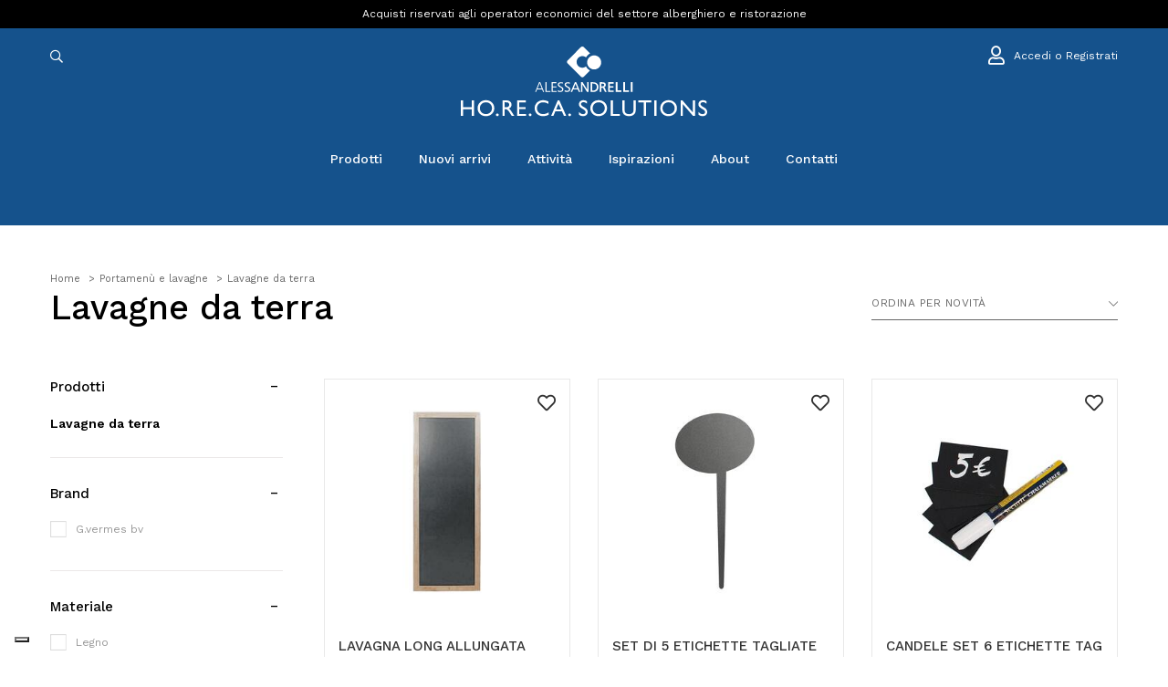

--- FILE ---
content_type: text/html; charset=UTF-8
request_url: https://www.alessandrelli.eu/it/catalogo/portamenu-e-lavagne/lavagne-da-terra/
body_size: 18881
content:
 
<!DOCTYPE html>
<html xml:lang="it" lang="it">
<head>
 <meta name="robots" content="noodp,index,follow" />
	<meta http-equiv="Content-Type" content="text/html; charset=utf-8" />
	<meta name='revisit-after' content='1 days' />
    <base href="https://www.alessandrelli.eu/it/" /><!--[if IE]></base><![endif]-->  
	 <title>Lavagne Da Terra | Forniture per Ristorazione e Ho.Re.Ca Online | B2B Alessandrelli</title>
	 <meta name="description" content="Forniture professionali per la tua attività Ho.Re.Ca | Varietà e Assortimento continuo | Ordina Lavagne da terra su B2B Alessandrelli Shop Online! " /> 
   <link rel="canonical" href="https://www.alessandrelli.eu/it/catalogo/portamenu-e-lavagne/lavagne-da-terra/" />

	
						<link rel="next" href="https://www.alessandrelli.eu/it/catalogo/portamenu-e-lavagne/lavagne-da-terra/?&page=2&multipage=1">
					 
    
  		<meta property="og:type"   content="product" /> 
		<meta property="og:title" content="Lavagne Da Terra | Forniture per Ristorazione e Ho.Re.Ca Online | B2B Alessandrelli" />
		<meta property="og:description" content="Forniture professionali per la tua attività Ho.Re.Ca | Varietà e Assortimento continuo | Ordina Lavagne da terra su B2B Alessandrelli Shop Online! " /> 
		<meta property="og:url" content="https://www.alessandrelli.eu/it/catalogo/portamenu-e-lavagne/lavagne-da-terra/" />
				<meta property="og:site_name" content="Alessandrelli Business Solutions" />
			   
	   

<link rel="dns-prefetch preconnect" href="https://www.google-analytics.com" />
<link rel="dns-prefetch preconnect" href="https://ajax.googleapis.com" />
<link rel="dns-prefetch preconnect" href="https://www.googletagmanager.com" />


<meta name="viewport" content="width=device-width, initial-scale=1.0, maximum-scale=1.0, user-scalable=no" />
<link href="https://fonts.googleapis.com/css?family=Work+Sans:300,400,500,600&display=swap" rel="stylesheet"> 
	 
<link rel="stylesheet" type="text/css" href="../fonts/fontawesome-pro/css/all.min.css" media="all"/>
<link rel="stylesheet" type="text/css" href="../css/build.min.css" media="all"/>
<link rel="stylesheet" type="text/css" href="../css/icheck/all.css" media="all"/>
	
<link rel="stylesheet" type="text/css" href="../css/custom.76.css" media="all"/>
<link rel="stylesheet" type="text/css" href="../css/responsive-custom.75.css" media="all"/> 
	
	  
<script type="application/ld+json">
    {
      "@context": "https://schema.org",
      "@type": "Organization",
      "url": "https://www.alessandrelli.eu/",
      "logo": "https://www.alessandrelli.eu/img/logo1200x1200.jpg",
      "name": "B2B Alessandrelli", 
      "description": "Forniture professionali per la tua attività Ho.Re.Ca | Varietà e Assortimento continuo | Ordina Online #nome su B2B Alessandrelli Shop Online!",
    "contactPoint": [{
            "@type": "ContactPoint",
            "telephone": "+39 075 5051495",
            "contactType": "sales"
        }],
        "address": [{
            "@type": "PostalAddress",
            "postOfficeBoxNumber": "1/3",
            "addressLocality": "Perugia",
            "addressRegion": "IT",
            "addressCountry": "ITA",
            "postalCode": "06129 ",
            "streetAddress": "Via G. Dottori"
        }]
    }
    </script>
    <script type="application/ld+json">
    {
      "@context": "https://schema.org",
      "@type": "WebSite",
      "url": "https://www.alessandrelli.eu/",
      "potentialAction": {
        "@type": "SearchAction",
        "target": "https://www.alessandrelli.eu/it/search?q={search_term_string}",
        "query-input": "required name=search_term_string"
      }
    }

    
    </script>
    

<script type="application/ld+json">
{"@context": "http://schema.org","@type": "BreadcrumbList","itemListElement": [{"@type": "ListItem","position": 1,"item": {"@id": "https://www.alessandrelli.eu/it/","name": "B2B Alessandrelli"}},{"@type": "ListItem","position": 2,"item": {"@id": "https://www.alessandrelli.eu/it/catalogo/portamenu-e-lavagne/","name": "Portamenù E Lavagne"}},{"@type": "ListItem","position": 3,"item": {"@id": "https://www.alessandrelli.eu/it/catalogo/portamenu-e-lavagne/lavagne-da-terra/","name": "Lavagne Da Terra"}}]}
</script>
<script>
        // Initialize the data layer for Google Tag Manager (this should mandatorily be done before the Cookie Solution is loaded)
        window.dataLayer = window.dataLayer || [];
        function gtag() {
            dataLayer.push(arguments);
        }
        // Default consent mode is "denied" for both ads and analytics, but delay for 2 seconds until the Cookie Solution is loaded
        gtag("consent", "default", {
            ad_storage: "denied",
            analytics_storage: "denied",
            wait_for_update: 2000 // milliseconds
        });
        // Improve ad click measurement quality (optional)
        //gtag('set', 'url_passthrough', true);
        // Further redact your ads data (optional)
        //gtag("set", "ads_data_redaction", true);
    </script> 

	<!-- Global site tag (gtag.js) - Google Analytics -->
	<script async src="https://www.googletagmanager.com/gtag/js?id=UA-132496632-3"></script>
	<script>
		window.dataLayer = window.dataLayer || [];
		function gtag(){dataLayer.push(arguments);}
		gtag('js', new Date());

	
				gtag('config', 'UA-132496632-3',{ 
			'anonymize_ip': true		});
		
		
		


	</script>
	 

	 
	<!-- Google Tag Manager -->
	<script>(function(w,d,s,l,i){w[l]=w[l]||[];w[l].push({'gtm.start':
	new Date().getTime(),event:'gtm.js'});var f=d.getElementsByTagName(s)[0],
	j=d.createElement(s),dl=l!='dataLayer'?'&l='+l:'';j.async=true;j.src=
	'https://www.googletagmanager.com/gtm.js?id='+i+dl;f.parentNode.insertBefore(j,f);
	})(window,document,'script','dataLayer','GTM-T3P8N52C');</script>
	<!-- End Google Tag Manager -->


 
<script class="_iub_cs_activate" data-iub-purposes="1" type="text/plain" >
	console.log("purpose1");
	</script>

	<script class="_iub_cs_activate" data-iub-purposes="2" type="text/plain" >
	console.log("purpose2");
	</script>

	<script class="_iub_cs_activate" data-iub-purposes="3" type="text/plain" >
	console.log("purpose3");
	</script>


<script class="_iub_cs_activate" data-iub-purposes="4" type="text/plain" >
	console.log("purpose4");
	</script>


<script type="text/javascript" src="../js/modernizr-custom.js"></script>

<script src="https://ajax.googleapis.com/ajax/libs/jquery/3.3.1/jquery.min.js"></script>
<script type="text/javascript" src="../js/build.min.js"  defer  ></script> 





<meta name="facebook-domain-verification" content="fcoo78lhh78w9365w0lbn6djwz18bn" />

<script class="_iub_cs_activate" data-iub-purposes="4"  type="text/plain" >
!function(f,b,e,v,n,t,s)
{if(f.fbq)return;n=f.fbq=function(){n.callMethod?
n.callMethod.apply(n,arguments):n.queue.push(arguments)};
if(!f._fbq)f._fbq=n;n.push=n;n.loaded=!0;n.version='2.0';
n.queue=[];t=b.createElement(e);t.async=!0;
t.src=v;s=b.getElementsByTagName(e)[0];
s.parentNode.insertBefore(t,s)}(window, document,'script',
'https://connect.facebook.net/en_US/fbevents.js');
fbq('init', '1949459198555767');







fbq('track', 'PageView');
</script>
 

    <!--IUB-COOKIE-SKIP-START-->
    
             <!-- Start of Clerk.io E-commerce Personalisation tool - www.clerk.io -->
     <script type="text/javascript">
        (function(w,d){
          var e=d.createElement('script');e.type='text/javascript';e.async=true;
          e.src=(d.location.protocol=='https:'?'https':'http')+'://cdn.clerk.io/clerk.js';
          var s=d.getElementsByTagName('script')[0];s.parentNode.insertBefore(e,s);
          w.__clerk_q=w.__clerk_q||[];w.Clerk=w.Clerk||function(){w.__clerk_q.push(arguments)};
        })(window,document);
    
        Clerk('config', {
          key: '5wkJkOBTUq8LJfa3KjlggvXGhG4BdMnN',
          templateFormatters: {
                        form_key: function() {
                            return 'KxqntkkleZPhRydg';
                        },
                        price_in_currency: function(price) {
                            price = Math.round(price * 100) / 100;
                            var price_converted = Math.round((price * 1) * 100) / 100;
                            var retVal = "\u20ac" + ' ' + price_converted.toFixed(2).toString();
    
                            return retVal;
                        }
                    }
        });
      </script>

<script type="text/javascript" async defer> (function(b,a,c){script=b.createElement("script");first_script=b.getElementsByTagName("script")[0];script.async=1;script.src=a+c+".js";first_script.parentNode.insertBefore(script,first_script)})(document,"https://track.btolead.it/js/btolead/","ede32b11-de7b-4eea-bd10-08be45e472a8"); </script>

	  
</head>
<body>
 
 	<header class="header"> 
        
 <!-- Google Tag Manager (noscript) -->
 <noscript><iframe src="https://www.googletagmanager.com/ns.html?id=GTM-T3P8N52C"
    height="0" width="0" style="display:none;visibility:hidden"></iframe></noscript>
    <!-- End Google Tag Manager (noscript) -->

	<div id="header">
		<div class="header">
			<div class="top-header top-header6">
				<div class="container">
					<div class="row">
						 
						<div class=" col-sm-12 text-center">
						  
						  
							

	<h2 class="top-header-title">
		Acquisti riservati agli operatori economici del settore alberghiero e ristorazione	</h2>


 
                              
                            </div>
                        </div>
						<div class="col-md-4 col-sm-12 d-none-sm"> 
                        </div>
                    </div>
                </div>
            </div>
			<!-- End Top Header -->
			<div class="main-header">
				<div class="container">
					<div class="row  ">
						<div class="col-md-4 col-3 search-bar">
						<span class="closeSearchContainer"><a href="javascript:;" id="" class="close-search-button" ><i class="fal fa-times"></i></a></span>
						<span class="formSearchContainer">
							<a href="javascript:;" class="d-block d-md-none toggle-mobile-menu float-left">
								<i aria-hidden="true" class="fal fa-bars closed"></i>
								<i aria-hidden="true" class="fal fa-times opened"></i>
							</a>
							<a href="javascript:;" id="" class="search-button"><i class="far fa-search"></i></a> 

							<form role="form" action="search-new/" class="navbar-search   ">
								<div class="form-group">
																		<input id="livesearchInput" type="text" name="q" value="" placeholder="Inserisci una parola o il codice..." class="form-control search-input-live">
								</div>
							</form>

						</span>
						
						
 						</div>
						<div class="col-md-4 col-md-offset-0 col-6 logo-bar">
							<div class="logo"><a title="Alessandrelli Business Solutions" href="https://www.alessandrelli.eu/it/"><img src="../img/logo.svg" alt="Alessandrelli Business Solutions" /></a></div> 
							<div class="logo-alt"><a title="Alessandrelli Business Solutions" href="https://www.alessandrelli.eu/it/"><img src="../img/logo-icon.svg" alt="Alessandrelli Business Solutions" /></a></div>
						</div>
						<div class="col-3 col-md-4 account-bar">
							<ul class="list-product-box list-product-box6 list-unstyled">
								
							<a href="javascript:;" id="" class="searc-button searc-button-alt"><i class="far fa-search"></i></a>
					
																<li><a rel="nofollow" href="login/"><i class="far fa-user"></i> <span class="d-none d-lg-inline-block">Accedi o Registrati</span></a></li>
															</ul>
						</div>
					</div>
				</div>
			</div>
			<!-- End Main Header -->
			<div class="nav-header">
				<div class="container">
					<div class="row">
						<div class="  col-sm-12 ">
									

							<nav class="main-nav main-nav19 main-nav20">
								<ul>
									
																	 
									 
									 
                                    <li class="has-mega-menu">
                                        <a href="javascript:;">Prodotti</a>
										
										 
						  
										<div class="mega-menu-container">
										<div class="container-fluid">
										<div class="container">
										<ul class="mega-menu-first" >
																					<li class="active"><a href="https://www.alessandrelli.eu/it/catalogo/tavola/">tavola</a>
											 
										   <div class="mega-menu">
											<div class="container">
												<div class="row">
													<div class="col-md-9">
														<ul class="mega-menu-second"> 
															  
															<li class="active"><a title="piatti Forniture per Ristorazione e Ho.Re.Ca Online" 
															href="https://www.alessandrelli.eu/it/catalogo/tavola/piatti/">piatti</a>
																															<ul>
																	
																																			
																		<li><a title="servizi completi Forniture per Ristorazione e Ho.Re.Ca Online"
																		href="https://www.alessandrelli.eu/it/catalogo/tavola/piatti/servizi-completi/">servizi completi</a></li>
																		
																																			
																		<li><a title="piatti moderni Forniture per Ristorazione e Ho.Re.Ca Online"
																		href="https://www.alessandrelli.eu/it/catalogo/tavola/piatti/piatti-moderni/">piatti moderni</a></li>
																		
																																			
																		<li><a title="piatti classici Forniture per Ristorazione e Ho.Re.Ca Online"
																		href="https://www.alessandrelli.eu/it/catalogo/tavola/piatti/piatti-classici/">piatti classici</a></li>
																		
																																			
																		<li><a title="piatti colorati e decorati Forniture per Ristorazione e Ho.Re.Ca Online"
																		href="https://www.alessandrelli.eu/it/catalogo/tavola/piatti/piatti-colorati-e-decorati/">piatti colorati e decorati</a></li>
																		
																																			
																		<li><a title="piatti pizza e bistecca Forniture per Ristorazione e Ho.Re.Ca Online"
																		href="https://www.alessandrelli.eu/it/catalogo/tavola/piatti/piatti-pizza-e-bistecca/">piatti pizza e bistecca</a></li>
																		
																																			
																		<li><a title="sottopiatti Forniture per Ristorazione e Ho.Re.Ca Online"
																		href="https://www.alessandrelli.eu/it/catalogo/tavola/piatti/sottopiatti/">sottopiatti</a></li>
																		
																																			
																		<li><a title="ciotole e insalatiere Forniture per Ristorazione e Ho.Re.Ca Online"
																		href="https://www.alessandrelli.eu/it/catalogo/tavola/piatti/ciotole-e-insalatiere/">ciotole e insalatiere</a></li>
																		
																																			
																		<li><a title="taglieri a servire Forniture per Ristorazione e Ho.Re.Ca Online"
																		href="https://www.alessandrelli.eu/it/catalogo/tavola/piatti/taglieri-a-servire/">taglieri a servire</a></li>
																		
																																			
																		<li><a title="piatti portata e vassoi Forniture per Ristorazione e Ho.Re.Ca Online"
																		href="https://www.alessandrelli.eu/it/catalogo/tavola/piatti/piatti-portata-e-vassoi/">piatti portata e vassoi</a></li>
																		
																																			
																		<li><a title="pasta e gourmet Forniture per Ristorazione e Ho.Re.Ca Online"
																		href="https://www.alessandrelli.eu/it/catalogo/tavola/piatti/pasta-e-gourmet/">pasta e gourmet</a></li>
																		
																	 
																</ul>
																														</li>
															  
															<li class=""><a title="bicchieri Forniture per Ristorazione e Ho.Re.Ca Online" 
															href="https://www.alessandrelli.eu/it/catalogo/tavola/bicchieri/">bicchieri</a>
																															<ul>
																	
																																			
																		<li><a title="calici Forniture per Ristorazione e Ho.Re.Ca Online"
																		href="https://www.alessandrelli.eu/it/catalogo/tavola/bicchieri/calici/">calici</a></li>
																		
																																			
																		<li><a title="bicchieri da acqua Forniture per Ristorazione e Ho.Re.Ca Online"
																		href="https://www.alessandrelli.eu/it/catalogo/tavola/bicchieri/bicchieri-da-acqua/">bicchieri da acqua</a></li>
																		
																																			
																		<li><a title="birra Forniture per Ristorazione e Ho.Re.Ca Online"
																		href="https://www.alessandrelli.eu/it/catalogo/tavola/bicchieri/birra/">birra</a></li>
																		
																																			
																		<li><a title="cocktail Forniture per Ristorazione e Ho.Re.Ca Online"
																		href="https://www.alessandrelli.eu/it/catalogo/tavola/bicchieri/cocktail/">cocktail</a></li>
																		
																																			
																		<li><a title="spirits Forniture per Ristorazione e Ho.Re.Ca Online"
																		href="https://www.alessandrelli.eu/it/catalogo/tavola/bicchieri/spirits/">spirits</a></li>
																		
																																			
																		<li><a title="bicchieri speciali Forniture per Ristorazione e Ho.Re.Ca Online"
																		href="https://www.alessandrelli.eu/it/catalogo/tavola/bicchieri/bicchieri-speciali/">bicchieri speciali</a></li>
																		
																	 
																</ul>
																														</li>
															  
															<li class=""><a title="posateria Forniture per Ristorazione e Ho.Re.Ca Online" 
															href="https://www.alessandrelli.eu/it/catalogo/tavola/posateria/">posateria</a>
																															<ul>
																	
																																			
																		<li><a title="posate classiche Forniture per Ristorazione e Ho.Re.Ca Online"
																		href="https://www.alessandrelli.eu/it/catalogo/tavola/posateria/posate-classiche/">posate classiche</a></li>
																		
																																			
																		<li><a title="posate moderne Forniture per Ristorazione e Ho.Re.Ca Online"
																		href="https://www.alessandrelli.eu/it/catalogo/tavola/posateria/posate-moderne/">posate moderne</a></li>
																		
																																			
																		<li><a title="posate tendenza Forniture per Ristorazione e Ho.Re.Ca Online"
																		href="https://www.alessandrelli.eu/it/catalogo/tavola/posateria/posate-tendenza/">posate tendenza</a></li>
																		
																																			
																		<li><a title="posate carne Forniture per Ristorazione e Ho.Re.Ca Online"
																		href="https://www.alessandrelli.eu/it/catalogo/tavola/posateria/posate-carne/">posate carne</a></li>
																		
																																			
																		<li><a title="posate pizza Forniture per Ristorazione e Ho.Re.Ca Online"
																		href="https://www.alessandrelli.eu/it/catalogo/tavola/posateria/posate-pizza/">posate pizza</a></li>
																		
																																			
																		<li><a title="posateria a servire Forniture per Ristorazione e Ho.Re.Ca Online"
																		href="https://www.alessandrelli.eu/it/catalogo/tavola/posateria/posateria-a-servire/">posateria a servire</a></li>
																		
																																			
																		<li><a title="portaposate Forniture per Ristorazione e Ho.Re.Ca Online"
																		href="https://www.alessandrelli.eu/it/catalogo/tavola/posateria/portaposate/">portaposate</a></li>
																		
																																			
																		<li><a title="posate da bar Forniture per Ristorazione e Ho.Re.Ca Online"
																		href="https://www.alessandrelli.eu/it/catalogo/tavola/posateria/posate-da-bar/">posate da bar</a></li>
																		
																																			
																		<li><a title="posate speciali Forniture per Ristorazione e Ho.Re.Ca Online"
																		href="https://www.alessandrelli.eu/it/catalogo/tavola/posateria/posate-speciali/">posate speciali</a></li>
																		
																	 
																</ul>
																														</li>
															  
															<li class=""><a title="tazze Forniture per Ristorazione e Ho.Re.Ca Online" 
															href="https://www.alessandrelli.eu/it/catalogo/tavola/tazze/">tazze</a>
																															<ul>
																	
																																			
																		<li><a title="tazze caffè Forniture per Ristorazione e Ho.Re.Ca Online"
																		href="https://www.alessandrelli.eu/it/catalogo/tavola/tazze/tazze-caffe/">tazze caffè</a></li>
																		
																																			
																		<li><a title="tazze cappuccino Forniture per Ristorazione e Ho.Re.Ca Online"
																		href="https://www.alessandrelli.eu/it/catalogo/tavola/tazze/tazze-cappuccino/">tazze cappuccino</a></li>
																		
																																			
																		<li><a title="tazze thè Forniture per Ristorazione e Ho.Re.Ca Online"
																		href="https://www.alessandrelli.eu/it/catalogo/tavola/tazze/tazze-the/">tazze thè</a></li>
																		
																																			
																		<li><a title="tazze colazione Forniture per Ristorazione e Ho.Re.Ca Online"
																		href="https://www.alessandrelli.eu/it/catalogo/tavola/tazze/tazze-colazione/">tazze colazione</a></li>
																		
																																			
																		<li><a title="tazze speciali Forniture per Ristorazione e Ho.Re.Ca Online"
																		href="https://www.alessandrelli.eu/it/catalogo/tavola/tazze/tazze-speciali/">tazze speciali</a></li>
																		
																																			
																		<li><a title="caffettiere a servire Forniture per Ristorazione e Ho.Re.Ca Online"
																		href="https://www.alessandrelli.eu/it/catalogo/tavola/tazze/caffettiere-a-servire/">caffettiere a servire</a></li>
																		
																																			
																		<li><a title="lattiere Forniture per Ristorazione e Ho.Re.Ca Online"
																		href="https://www.alessandrelli.eu/it/catalogo/tavola/tazze/lattiere/">lattiere</a></li>
																		
																																			
																		<li><a title="teiere Forniture per Ristorazione e Ho.Re.Ca Online"
																		href="https://www.alessandrelli.eu/it/catalogo/tavola/tazze/teiere/">teiere</a></li>
																		
																																			
																		<li><a title="zuccheriere e portabustine Forniture per Ristorazione e Ho.Re.Ca Online"
																		href="https://www.alessandrelli.eu/it/catalogo/tavola/tazze/zuccheriere-e-portabustine/">zuccheriere e portabustine</a></li>
																		
																	 
																</ul>
																														</li>
															  
															<li class=""><a title="tovagliato Forniture per Ristorazione e Ho.Re.Ca Online" 
															href="https://www.alessandrelli.eu/it/catalogo/tavola/tovagliato/">tovagliato</a>
																															<ul>
																	
																																			
																		<li><a title="tovaglie Forniture per Ristorazione e Ho.Re.Ca Online"
																		href="https://www.alessandrelli.eu/it/catalogo/tavola/tovagliato/tovaglie/">tovaglie</a></li>
																		
																																			
																		<li><a title="tovaglioli Forniture per Ristorazione e Ho.Re.Ca Online"
																		href="https://www.alessandrelli.eu/it/catalogo/tavola/tovagliato/tovaglioli/">tovaglioli</a></li>
																		
																																			
																		<li><a title="runner Forniture per Ristorazione e Ho.Re.Ca Online"
																		href="https://www.alessandrelli.eu/it/catalogo/tavola/tovagliato/runner/">runner</a></li>
																		
																																			
																		<li><a title="tovagliette americane Forniture per Ristorazione e Ho.Re.Ca Online"
																		href="https://www.alessandrelli.eu/it/catalogo/tavola/tovagliato/tovagliette-americane/">tovagliette americane</a></li>
																		
																	 
																</ul>
																														</li>
															 
														</ul>
													</div>
													<div class="col-md-3 px-0">
														 <div class="categories-content row">
															
															 
 														   </div>
													</div>
												</div>
											</div>
										   </div>
										    
										</li> 
																					<li class=""><a href="https://www.alessandrelli.eu/it/catalogo/sala--buffet/">sala & buffet</a>
											 
										   <div class="mega-menu">
											<div class="container">
												<div class="row">
													<div class="col-md-9">
														<ul class="mega-menu-second"> 
															  
															<li class="active"><a title="buffet Forniture per Ristorazione e Ho.Re.Ca Online" 
															href="https://www.alessandrelli.eu/it/catalogo/sala--buffet/buffet/">buffet</a>
																															<ul>
																	
																																			
																		<li><a title="buffet modulari Forniture per Ristorazione e Ho.Re.Ca Online"
																		href="https://www.alessandrelli.eu/it/catalogo/sala--buffet/buffet/buffet-modulari/">buffet modulari</a></li>
																		
																																			
																		<li><a title="chafing dishes Forniture per Ristorazione e Ho.Re.Ca Online"
																		href="https://www.alessandrelli.eu/it/catalogo/sala--buffet/buffet/chafing-dishes/">chafing dishes</a></li>
																		
																																			
																		<li><a title="finger food e appetizer Forniture per Ristorazione e Ho.Re.Ca Online"
																		href="https://www.alessandrelli.eu/it/catalogo/sala--buffet/buffet/finger-food-e-appetizer/">finger food e appetizer</a></li>
																		
																																			
																		<li><a title="miniature e tapas Forniture per Ristorazione e Ho.Re.Ca Online"
																		href="https://www.alessandrelli.eu/it/catalogo/sala--buffet/buffet/miniature-e-tapas/">miniature e tapas</a></li>
																		
																																			
																		<li><a title="distributori e thermos Forniture per Ristorazione e Ho.Re.Ca Online"
																		href="https://www.alessandrelli.eu/it/catalogo/sala--buffet/buffet/distributori-e-thermos/">distributori e thermos</a></li>
																		
																																			
																		<li><a title="spumantiere, secchielli e glacette Forniture per Ristorazione e Ho.Re.Ca Online"
																		href="https://www.alessandrelli.eu/it/catalogo/sala--buffet/buffet/spumantiere-secchielli-e-glacette/">spumantiere, secchielli e glacette</a></li>
																		
																																			
																		<li><a title="bollitori e samovar Forniture per Ristorazione e Ho.Re.Ca Online"
																		href="https://www.alessandrelli.eu/it/catalogo/sala--buffet/buffet/bollitori-e-samovar/">bollitori e samovar</a></li>
																		
																																			
																		<li><a title="caraffe e bottiglie Forniture per Ristorazione e Ho.Re.Ca Online"
																		href="https://www.alessandrelli.eu/it/catalogo/sala--buffet/buffet/caraffe-e-bottiglie/">caraffe e bottiglie</a></li>
																		
																																			
																		<li><a title="bowl e zuppiere Forniture per Ristorazione e Ho.Re.Ca Online"
																		href="https://www.alessandrelli.eu/it/catalogo/sala--buffet/buffet/bowl-e-zuppiere/">bowl e zuppiere</a></li>
																		
																																			
																		<li><a title="contenitore da esposizione Forniture per Ristorazione e Ho.Re.Ca Online"
																		href="https://www.alessandrelli.eu/it/catalogo/sala--buffet/buffet/contenitore-da-esposizione/">contenitore da esposizione</a></li>
																		
																	 
																</ul>
																														</li>
															  
															<li class=""><a title="sala Forniture per Ristorazione e Ho.Re.Ca Online" 
															href="https://www.alessandrelli.eu/it/catalogo/sala--buffet/sala/">sala</a>
																															<ul>
																	
																																			
																		<li><a title="mobili da sala Forniture per Ristorazione e Ho.Re.Ca Online"
																		href="https://www.alessandrelli.eu/it/catalogo/sala--buffet/sala/mobili-da-sala/">mobili da sala</a></li>
																		
																																			
																		<li><a title="carrelli Forniture per Ristorazione e Ho.Re.Ca Online"
																		href="https://www.alessandrelli.eu/it/catalogo/sala--buffet/sala/carrelli/">carrelli</a></li>
																		
																																			
																		<li><a title="alzate e centrotavola Forniture per Ristorazione e Ho.Re.Ca Online"
																		href="https://www.alessandrelli.eu/it/catalogo/sala--buffet/sala/alzate-e-centrotavola/">alzate e centrotavola</a></li>
																		
																																			
																		<li><a title="accessori tavola Forniture per Ristorazione e Ho.Re.Ca Online"
																		href="https://www.alessandrelli.eu/it/catalogo/sala--buffet/sala/accessori-tavola/">accessori tavola</a></li>
																		
																																			
																		<li><a title="vassoi servizio Forniture per Ristorazione e Ho.Re.Ca Online"
																		href="https://www.alessandrelli.eu/it/catalogo/sala--buffet/sala/vassoi-servizio/">vassoi servizio</a></li>
																		
																	 
																</ul>
																														</li>
															 
														</ul>
													</div>
													<div class="col-md-3 px-0">
														 <div class="categories-content row">
															
															 
 														   </div>
													</div>
												</div>
											</div>
										   </div>
										    
										</li> 
																					<li class=""><a href="https://www.alessandrelli.eu/it/catalogo/bar/">bar</a>
											 
										   <div class="mega-menu">
											<div class="container">
												<div class="row">
													<div class="col-md-9">
														<ul class="mega-menu-second"> 
															  
															<li class="active"><a title="cocktail world Forniture per Ristorazione e Ho.Re.Ca Online" 
															href="https://www.alessandrelli.eu/it/catalogo/bar/cocktail-world/">cocktail world</a>
																															<ul>
																	
																																			
																		<li><a title="bar spoon Forniture per Ristorazione e Ho.Re.Ca Online"
																		href="https://www.alessandrelli.eu/it/catalogo/bar/cocktail-world/bar-spoon/">bar spoon</a></li>
																		
																																			
																		<li><a title="streiner Forniture per Ristorazione e Ho.Re.Ca Online"
																		href="https://www.alessandrelli.eu/it/catalogo/bar/cocktail-world/streiner/">streiner</a></li>
																		
																																			
																		<li><a title="jigger Forniture per Ristorazione e Ho.Re.Ca Online"
																		href="https://www.alessandrelli.eu/it/catalogo/bar/cocktail-world/jigger/">jigger</a></li>
																		
																																			
																		<li><a title="shaker Forniture per Ristorazione e Ho.Re.Ca Online"
																		href="https://www.alessandrelli.eu/it/catalogo/bar/cocktail-world/shaker/">shaker</a></li>
																		
																																			
																		<li><a title="mixing glass Forniture per Ristorazione e Ho.Re.Ca Online"
																		href="https://www.alessandrelli.eu/it/catalogo/bar/cocktail-world/mixing-glass/">mixing glass</a></li>
																		
																																			
																		<li><a title="pestelli cocktail Forniture per Ristorazione e Ho.Re.Ca Online"
																		href="https://www.alessandrelli.eu/it/catalogo/bar/cocktail-world/pestelli-cocktail/">pestelli cocktail</a></li>
																		
																																			
																		<li><a title="pourers and bottles Forniture per Ristorazione e Ho.Re.Ca Online"
																		href="https://www.alessandrelli.eu/it/catalogo/bar/cocktail-world/pourers-and-bottles/">pourers and bottles</a></li>
																		
																																			
																		<li><a title="spremiagrumi Forniture per Ristorazione e Ho.Re.Ca Online"
																		href="https://www.alessandrelli.eu/it/catalogo/bar/cocktail-world/spremiagrumi/">spremiagrumi</a></li>
																		
																																			
																		<li><a title="openers Forniture per Ristorazione e Ho.Re.Ca Online"
																		href="https://www.alessandrelli.eu/it/catalogo/bar/cocktail-world/openers/">openers</a></li>
																		
																																			
																		<li><a title="drippers Forniture per Ristorazione e Ho.Re.Ca Online"
																		href="https://www.alessandrelli.eu/it/catalogo/bar/cocktail-world/drippers/">drippers</a></li>
																		
																																			
																		<li><a title="scoops Forniture per Ristorazione e Ho.Re.Ca Online"
																		href="https://www.alessandrelli.eu/it/catalogo/bar/cocktail-world/scoops/">scoops</a></li>
																		
																																			
																		<li><a title="bar drip mat Forniture per Ristorazione e Ho.Re.Ca Online"
																		href="https://www.alessandrelli.eu/it/catalogo/bar/cocktail-world/bar-drip-mat/">bar drip mat</a></li>
																		
																																			
																		<li><a title="organizer Forniture per Ristorazione e Ho.Re.Ca Online"
																		href="https://www.alessandrelli.eu/it/catalogo/bar/cocktail-world/organizer/">organizer</a></li>
																		
																																			
																		<li><a title="service mat Forniture per Ristorazione e Ho.Re.Ca Online"
																		href="https://www.alessandrelli.eu/it/catalogo/bar/cocktail-world/service-mat/">service mat</a></li>
																		
																																			
																		<li><a title="cocktail set Forniture per Ristorazione e Ho.Re.Ca Online"
																		href="https://www.alessandrelli.eu/it/catalogo/bar/cocktail-world/cocktail-set/">cocktail set</a></li>
																		
																	 
																</ul>
																														</li>
															  
															<li class=""><a title="gelateria Forniture per Ristorazione e Ho.Re.Ca Online" 
															href="https://www.alessandrelli.eu/it/catalogo/bar/gelateria/">gelateria</a>
																															<ul>
																	
																																			
																		<li><a title="coppe gelato Forniture per Ristorazione e Ho.Re.Ca Online"
																		href="https://www.alessandrelli.eu/it/catalogo/bar/gelateria/coppe-gelato/">coppe gelato</a></li>
																		
																																			
																		<li><a title="cucchiai gelato Forniture per Ristorazione e Ho.Re.Ca Online"
																		href="https://www.alessandrelli.eu/it/catalogo/bar/gelateria/cucchiai-gelato/">cucchiai gelato</a></li>
																		
																																			
																		<li><a title="dispenser e portaconi Forniture per Ristorazione e Ho.Re.Ca Online"
																		href="https://www.alessandrelli.eu/it/catalogo/bar/gelateria/dispenser-e-portaconi/">dispenser e portaconi</a></li>
																		
																																			
																		<li><a title="spatole gelato Forniture per Ristorazione e Ho.Re.Ca Online"
																		href="https://www.alessandrelli.eu/it/catalogo/bar/gelateria/spatole-gelato/">spatole gelato</a></li>
																		
																																			
																		<li><a title="stampi gelato Forniture per Ristorazione e Ho.Re.Ca Online"
																		href="https://www.alessandrelli.eu/it/catalogo/bar/gelateria/stampi-gelato/">stampi gelato</a></li>
																		
																																			
																		<li><a title="bacinelle gelato Forniture per Ristorazione e Ho.Re.Ca Online"
																		href="https://www.alessandrelli.eu/it/catalogo/bar/gelateria/bacinelle-gelato/">bacinelle gelato</a></li>
																		
																	 
																</ul>
																														</li>
															  
															<li class=""><a title="vassoi Forniture per Ristorazione e Ho.Re.Ca Online" 
															href="https://www.alessandrelli.eu/it/catalogo/bar/vassoi/">vassoi</a>
																															<ul>
																	
																																			
																		<li><a title="vassoi bar Forniture per Ristorazione e Ho.Re.Ca Online"
																		href="https://www.alessandrelli.eu/it/catalogo/bar/vassoi/vassoi-bar/">vassoi bar</a></li>
																		
																																			
																		<li><a title="vassoi esposizione vetrina Forniture per Ristorazione e Ho.Re.Ca Online"
																		href="https://www.alessandrelli.eu/it/catalogo/bar/vassoi/vassoi-esposizione-vetrina/">vassoi esposizione vetrina</a></li>
																		
																	 
																</ul>
																														</li>
															  
															<li class=""><a title="accessori bar Forniture per Ristorazione e Ho.Re.Ca Online" 
															href="https://www.alessandrelli.eu/it/catalogo/bar/accessori-bar/">accessori bar</a>
																														</li>
															  
															<li class=""><a title="lattiere e teiere Forniture per Ristorazione e Ho.Re.Ca Online" 
															href="https://www.alessandrelli.eu/it/catalogo/bar/lattiere-e-teiere/">lattiere e teiere</a>
																															<ul>
																	
																																			
																		<li><a title="teiere bar Forniture per Ristorazione e Ho.Re.Ca Online"
																		href="https://www.alessandrelli.eu/it/catalogo/bar/lattiere-e-teiere/teiere-bar/">teiere bar</a></li>
																		
																																			
																		<li><a title="lattiere bar Forniture per Ristorazione e Ho.Re.Ca Online"
																		href="https://www.alessandrelli.eu/it/catalogo/bar/lattiere-e-teiere/lattiere-bar/">lattiere bar</a></li>
																		
																																			
																		<li><a title="caffettiere bar Forniture per Ristorazione e Ho.Re.Ca Online"
																		href="https://www.alessandrelli.eu/it/catalogo/bar/lattiere-e-teiere/caffettiere-bar/">caffettiere bar</a></li>
																		
																	 
																</ul>
																														</li>
															 
														</ul>
													</div>
													<div class="col-md-3 px-0">
														 <div class="categories-content row">
															
															 
 														   </div>
													</div>
												</div>
											</div>
										   </div>
										    
										</li> 
																					<li class=""><a href="https://www.alessandrelli.eu/it/catalogo/cucina--area-lab/">cucina & area lab</a>
											 
										   <div class="mega-menu">
											<div class="container">
												<div class="row">
													<div class="col-md-9">
														<ul class="mega-menu-second"> 
															  
															<li class="active"><a title="pentole Forniture per Ristorazione e Ho.Re.Ca Online" 
															href="https://www.alessandrelli.eu/it/catalogo/cucina--area-lab/pentole/">pentole</a>
																															<ul>
																	
																																			
																		<li><a title="standard e induzione Forniture per Ristorazione e Ho.Re.Ca Online"
																		href="https://www.alessandrelli.eu/it/catalogo/cucina--area-lab/pentole/standard-e-induzione/">standard e induzione</a></li>
																		
																																			
																		<li><a title="forno Forniture per Ristorazione e Ho.Re.Ca Online"
																		href="https://www.alessandrelli.eu/it/catalogo/cucina--area-lab/pentole/forno/">forno</a></li>
																		
																	 
																</ul>
																														</li>
															  
															<li class=""><a title="utensili Forniture per Ristorazione e Ho.Re.Ca Online" 
															href="https://www.alessandrelli.eu/it/catalogo/cucina--area-lab/utensili/">utensili</a>
																															<ul>
																	
																																			
																		<li><a title="ciotole e stoviglie Forniture per Ristorazione e Ho.Re.Ca Online"
																		href="https://www.alessandrelli.eu/it/catalogo/cucina--area-lab/utensili/ciotole-e-stoviglie/">ciotole e stoviglie</a></li>
																		
																																			
																		<li><a title="bilance Forniture per Ristorazione e Ho.Re.Ca Online"
																		href="https://www.alessandrelli.eu/it/catalogo/cucina--area-lab/utensili/bilance/">bilance</a></li>
																		
																																			
																		<li><a title="grattugie Forniture per Ristorazione e Ho.Re.Ca Online"
																		href="https://www.alessandrelli.eu/it/catalogo/cucina--area-lab/utensili/grattugie/">grattugie</a></li>
																		
																																			
																		<li><a title="fruste Forniture per Ristorazione e Ho.Re.Ca Online"
																		href="https://www.alessandrelli.eu/it/catalogo/cucina--area-lab/utensili/fruste/">fruste</a></li>
																		
																																			
																		<li><a title="spatole Forniture per Ristorazione e Ho.Re.Ca Online"
																		href="https://www.alessandrelli.eu/it/catalogo/cucina--area-lab/utensili/spatole/">spatole</a></li>
																		
																																			
																		<li><a title="mestoli e cucchiai Forniture per Ristorazione e Ho.Re.Ca Online"
																		href="https://www.alessandrelli.eu/it/catalogo/cucina--area-lab/utensili/mestoli-e-cucchiai/">mestoli e cucchiai</a></li>
																		
																																			
																		<li><a title="schiumarole e pale frittura Forniture per Ristorazione e Ho.Re.Ca Online"
																		href="https://www.alessandrelli.eu/it/catalogo/cucina--area-lab/utensili/schiumarole-e-pale-frittura/">schiumarole e pale frittura</a></li>
																		
																																			
																		<li><a title="colini e colapasta Forniture per Ristorazione e Ho.Re.Ca Online"
																		href="https://www.alessandrelli.eu/it/catalogo/cucina--area-lab/utensili/colini-e-colapasta/">colini e colapasta</a></li>
																		
																																			
																		<li><a title="bistecchiere, piastre & graticole Forniture per Ristorazione e Ho.Re.Ca Online"
																		href="https://www.alessandrelli.eu/it/catalogo/cucina--area-lab/utensili/bistecchiere-piastre--graticole/">bistecchiere, piastre & graticole</a></li>
																		
																																			
																		<li><a title="forchettoni Forniture per Ristorazione e Ho.Re.Ca Online"
																		href="https://www.alessandrelli.eu/it/catalogo/cucina--area-lab/utensili/forchettoni/">forchettoni</a></li>
																		
																																			
																		<li><a title="caffettiere moka & co. Forniture per Ristorazione e Ho.Re.Ca Online"
																		href="https://www.alessandrelli.eu/it/catalogo/cucina--area-lab/utensili/caffettiere-moka--co/">caffettiere moka & co.</a></li>
																		
																																			
																		<li><a title="dosaggio e misurazione Forniture per Ristorazione e Ho.Re.Ca Online"
																		href="https://www.alessandrelli.eu/it/catalogo/cucina--area-lab/utensili/dosaggio-e-misurazione/">dosaggio e misurazione</a></li>
																		
																																			
																		<li><a title="pellicole, alluminio e carta forno Forniture per Ristorazione e Ho.Re.Ca Online"
																		href="https://www.alessandrelli.eu/it/catalogo/cucina--area-lab/utensili/pellicole-alluminio-e-carta-forno/">pellicole, alluminio e carta forno</a></li>
																		
																																			
																		<li><a title="decorare e guarnire Forniture per Ristorazione e Ho.Re.Ca Online"
																		href="https://www.alessandrelli.eu/it/catalogo/cucina--area-lab/utensili/decorare-e-guarnire/">decorare e guarnire</a></li>
																		
																																			
																		<li><a title="pinze e molle Forniture per Ristorazione e Ho.Re.Ca Online"
																		href="https://www.alessandrelli.eu/it/catalogo/cucina--area-lab/utensili/pinze-e-molle/">pinze e molle</a></li>
																		
																																			
																		<li><a title="mattarelli Forniture per Ristorazione e Ho.Re.Ca Online"
																		href="https://www.alessandrelli.eu/it/catalogo/cucina--area-lab/utensili/mattarelli/">mattarelli</a></li>
																		
																																			
																		<li><a title="griglie scolastoviglie e per lavelli Forniture per Ristorazione e Ho.Re.Ca Online"
																		href="https://www.alessandrelli.eu/it/catalogo/cucina--area-lab/utensili/griglie-scolastoviglie-e-per-lavelli/">griglie scolastoviglie e per lavelli</a></li>
																		
																																			
																		<li><a title="timer Forniture per Ristorazione e Ho.Re.Ca Online"
																		href="https://www.alessandrelli.eu/it/catalogo/cucina--area-lab/utensili/timer/">timer</a></li>
																		
																																			
																		<li><a title="accessori vari da cucina Forniture per Ristorazione e Ho.Re.Ca Online"
																		href="https://www.alessandrelli.eu/it/catalogo/cucina--area-lab/utensili/accessori-vari-da-cucina/">accessori vari da cucina</a></li>
																		
																	 
																</ul>
																														</li>
															  
															<li class=""><a title="coltelleria e taglieri Forniture per Ristorazione e Ho.Re.Ca Online" 
															href="https://www.alessandrelli.eu/it/catalogo/cucina--area-lab/coltelleria-e-taglieri/">coltelleria e taglieri</a>
																															<ul>
																	
																																			
																		<li><a title="coltelleria da cucina Forniture per Ristorazione e Ho.Re.Ca Online"
																		href="https://www.alessandrelli.eu/it/catalogo/cucina--area-lab/coltelleria-e-taglieri/coltelleria-da-cucina/">coltelleria da cucina</a></li>
																		
																																			
																		<li><a title="taglieri Forniture per Ristorazione e Ho.Re.Ca Online"
																		href="https://www.alessandrelli.eu/it/catalogo/cucina--area-lab/coltelleria-e-taglieri/taglieri/">taglieri</a></li>
																		
																	 
																</ul>
																														</li>
															  
															<li class=""><a title="pizzeria Forniture per Ristorazione e Ho.Re.Ca Online" 
															href="https://www.alessandrelli.eu/it/catalogo/cucina--area-lab/pizzeria/">pizzeria</a>
																															<ul>
																	
																																			
																		<li><a title="preparazione Forniture per Ristorazione e Ho.Re.Ca Online"
																		href="https://www.alessandrelli.eu/it/catalogo/cucina--area-lab/pizzeria/preparazione/">preparazione</a></li>
																		
																																			
																		<li><a title="cottura Forniture per Ristorazione e Ho.Re.Ca Online"
																		href="https://www.alessandrelli.eu/it/catalogo/cucina--area-lab/pizzeria/cottura/">cottura</a></li>
																		
																																			
																		<li><a title="esposizione Forniture per Ristorazione e Ho.Re.Ca Online"
																		href="https://www.alessandrelli.eu/it/catalogo/cucina--area-lab/pizzeria/esposizione/">esposizione</a></li>
																		
																	 
																</ul>
																														</li>
															  
															<li class=""><a title="pasticceria e panificazione Forniture per Ristorazione e Ho.Re.Ca Online" 
															href="https://www.alessandrelli.eu/it/catalogo/cucina--area-lab/pasticceria-e-panificazione/">pasticceria e panificazione</a>
																															<ul>
																	
																																			
																		<li><a title="stampi Forniture per Ristorazione e Ho.Re.Ca Online"
																		href="https://www.alessandrelli.eu/it/catalogo/cucina--area-lab/pasticceria-e-panificazione/stampi/">stampi</a></li>
																		
																																			
																		<li><a title="utensili pasticceria e panificazione Forniture per Ristorazione e Ho.Re.Ca Online"
																		href="https://www.alessandrelli.eu/it/catalogo/cucina--area-lab/pasticceria-e-panificazione/utensili-pasticceria-e-panificazione/">utensili pasticceria e panificazione</a></li>
																		
																																			
																		<li><a title="consumabili Forniture per Ristorazione e Ho.Re.Ca Online"
																		href="https://www.alessandrelli.eu/it/catalogo/cucina--area-lab/pasticceria-e-panificazione/consumabili/">consumabili</a></li>
																		
																																			
																		<li><a title="attrezzatura lievitazione Forniture per Ristorazione e Ho.Re.Ca Online"
																		href="https://www.alessandrelli.eu/it/catalogo/cucina--area-lab/pasticceria-e-panificazione/attrezzatura-lievitazione/">attrezzatura lievitazione</a></li>
																		
																																			
																		<li><a title="dosatori Forniture per Ristorazione e Ho.Re.Ca Online"
																		href="https://www.alessandrelli.eu/it/catalogo/cucina--area-lab/pasticceria-e-panificazione/dosatori/">dosatori</a></li>
																		
																	 
																</ul>
																														</li>
															  
															<li class=""><a title="cioccolato Forniture per Ristorazione e Ho.Re.Ca Online" 
															href="https://www.alessandrelli.eu/it/catalogo/cucina--area-lab/cioccolato/">cioccolato</a>
																															<ul>
																	
																																			
																		<li><a title="scioglitrici temperatrici Forniture per Ristorazione e Ho.Re.Ca Online"
																		href="https://www.alessandrelli.eu/it/catalogo/cucina--area-lab/cioccolato/scioglitrici-temperatrici/">scioglitrici temperatrici</a></li>
																		
																	 
																</ul>
																														</li>
															  
															<li class=""><a title="stoccaggio e trasporto Forniture per Ristorazione e Ho.Re.Ca Online" 
															href="https://www.alessandrelli.eu/it/catalogo/cucina--area-lab/stoccaggio-e-trasporto/">stoccaggio e trasporto</a>
																															<ul>
																	
																																			
																		<li><a title="sistemi di trasporto Forniture per Ristorazione e Ho.Re.Ca Online"
																		href="https://www.alessandrelli.eu/it/catalogo/cucina--area-lab/stoccaggio-e-trasporto/sistemi-di-trasporto/">sistemi di trasporto</a></li>
																		
																																			
																		<li><a title="carrelli Forniture per Ristorazione e Ho.Re.Ca Online"
																		href="https://www.alessandrelli.eu/it/catalogo/cucina--area-lab/stoccaggio-e-trasporto/carrelli/">carrelli</a></li>
																		
																																			
																		<li><a title="mobili e scaffali Forniture per Ristorazione e Ho.Re.Ca Online"
																		href="https://www.alessandrelli.eu/it/catalogo/cucina--area-lab/stoccaggio-e-trasporto/mobili-e-scaffali/">mobili e scaffali</a></li>
																		
																																			
																		<li><a title="catini e mastelli Forniture per Ristorazione e Ho.Re.Ca Online"
																		href="https://www.alessandrelli.eu/it/catalogo/cucina--area-lab/stoccaggio-e-trasporto/catini-e-mastelli/">catini e mastelli</a></li>
																		
																																			
																		<li><a title="hospital care Forniture per Ristorazione e Ho.Re.Ca Online"
																		href="https://www.alessandrelli.eu/it/catalogo/cucina--area-lab/stoccaggio-e-trasporto/hospital-care/">hospital care</a></li>
																		
																																			
																		<li><a title="secchi Forniture per Ristorazione e Ho.Re.Ca Online"
																		href="https://www.alessandrelli.eu/it/catalogo/cucina--area-lab/stoccaggio-e-trasporto/secchi/">secchi</a></li>
																		
																																			
																		<li><a title="barattoli Forniture per Ristorazione e Ho.Re.Ca Online"
																		href="https://www.alessandrelli.eu/it/catalogo/cucina--area-lab/stoccaggio-e-trasporto/barattoli/">barattoli</a></li>
																		
																																			
																		<li><a title="sistemi di stoccaggio Forniture per Ristorazione e Ho.Re.Ca Online"
																		href="https://www.alessandrelli.eu/it/catalogo/cucina--area-lab/stoccaggio-e-trasporto/sistemi-di-stoccaggio/">sistemi di stoccaggio</a></li>
																		
																	 
																</ul>
																														</li>
															  
															<li class=""><a title="contenitori gastronorm Forniture per Ristorazione e Ho.Re.Ca Online" 
															href="https://www.alessandrelli.eu/it/catalogo/cucina--area-lab/contenitori-gastronorm/">contenitori gastronorm</a>
																														</li>
															  
															<li class=""><a title="oliere cucina Forniture per Ristorazione e Ho.Re.Ca Online" 
															href="https://www.alessandrelli.eu/it/catalogo/cucina--area-lab/oliere-cucina/">oliere cucina</a>
																														</li>
															  
															<li class=""><a title="scatole e sacchetti cucina Forniture per Ristorazione e Ho.Re.Ca Online" 
															href="https://www.alessandrelli.eu/it/catalogo/cucina--area-lab/scatole-e-sacchetti-cucina/">scatole e sacchetti cucina</a>
																															<ul>
																	
																																			
																		<li><a title="sacchetti sottovuoto Forniture per Ristorazione e Ho.Re.Ca Online"
																		href="https://www.alessandrelli.eu/it/catalogo/cucina--area-lab/scatole-e-sacchetti-cucina/sacchetti-sottovuoto/">sacchetti sottovuoto</a></li>
																		
																																			
																		<li><a title="sacchetti sous vide Forniture per Ristorazione e Ho.Re.Ca Online"
																		href="https://www.alessandrelli.eu/it/catalogo/cucina--area-lab/scatole-e-sacchetti-cucina/sacchetti-sous-vide/">sacchetti sous vide</a></li>
																		
																																			
																		<li><a title="contenitori sous vide Forniture per Ristorazione e Ho.Re.Ca Online"
																		href="https://www.alessandrelli.eu/it/catalogo/cucina--area-lab/scatole-e-sacchetti-cucina/contenitori-sous-vide/">contenitori sous vide</a></li>
																		
																																			
																		<li><a title="scatole e sacchetti frigo Forniture per Ristorazione e Ho.Re.Ca Online"
																		href="https://www.alessandrelli.eu/it/catalogo/cucina--area-lab/scatole-e-sacchetti-cucina/scatole-e-sacchetti-frigo/">scatole e sacchetti frigo</a></li>
																		
																	 
																</ul>
																														</li>
															  
															<li class=""><a title="accessori vari cucina Forniture per Ristorazione e Ho.Re.Ca Online" 
															href="https://www.alessandrelli.eu/it/catalogo/cucina--area-lab/accessori-vari-cucina/">accessori vari cucina</a>
																														</li>
															 
														</ul>
													</div>
													<div class="col-md-3 px-0">
														 <div class="categories-content row">
															
															 
 														   </div>
													</div>
												</div>
											</div>
										   </div>
										    
										</li> 
																					<li class=""><a href="https://www.alessandrelli.eu/it/catalogo/portamenu-e-lavagne/">portamenù e lavagne</a>
											 
										   <div class="mega-menu">
											<div class="container">
												<div class="row">
													<div class="col-md-9">
														<ul class="mega-menu-second"> 
															  
															<li class="active"><a title="lavagne da terra Forniture per Ristorazione e Ho.Re.Ca Online" 
															href="https://www.alessandrelli.eu/it/catalogo/portamenu-e-lavagne/lavagne-da-terra/">lavagne da terra</a>
																														</li>
															  
															<li class=""><a title="lavagne da parete Forniture per Ristorazione e Ho.Re.Ca Online" 
															href="https://www.alessandrelli.eu/it/catalogo/portamenu-e-lavagne/lavagne-da-parete/">lavagne da parete</a>
																														</li>
															  
															<li class=""><a title="portamenù e rendiresto Forniture per Ristorazione e Ho.Re.Ca Online" 
															href="https://www.alessandrelli.eu/it/catalogo/portamenu-e-lavagne/portamenu-e-rendiresto/">portamenù e rendiresto</a>
																														</li>
															  
															<li class=""><a title="numeri da tavolo Forniture per Ristorazione e Ho.Re.Ca Online" 
															href="https://www.alessandrelli.eu/it/catalogo/portamenu-e-lavagne/numeri-da-tavolo/">numeri da tavolo</a>
																														</li>
															  
															<li class=""><a title="segnaletica Forniture per Ristorazione e Ho.Re.Ca Online" 
															href="https://www.alessandrelli.eu/it/catalogo/portamenu-e-lavagne/segnaletica/">segnaletica</a>
																														</li>
															  
															<li class=""><a title="scrittura ink and clean Forniture per Ristorazione e Ho.Re.Ca Online" 
															href="https://www.alessandrelli.eu/it/catalogo/portamenu-e-lavagne/scrittura-ink-and-clean/">scrittura ink and clean</a>
																														</li>
															  
															<li class=""><a title="barre ordinazione Forniture per Ristorazione e Ho.Re.Ca Online" 
															href="https://www.alessandrelli.eu/it/catalogo/portamenu-e-lavagne/barre-ordinazione/">barre ordinazione</a>
																														</li>
															 
														</ul>
													</div>
													<div class="col-md-3 px-0">
														 <div class="categories-content row">
															
															 
 														   </div>
													</div>
												</div>
											</div>
										   </div>
										    
										</li> 
																					<li class=""><a href="https://www.alessandrelli.eu/it/catalogo/arredo/">arredo</a>
											 
										   <div class="mega-menu">
											<div class="container">
												<div class="row">
													<div class="col-md-9">
														<ul class="mega-menu-second"> 
															  
															<li class="active"><a title="interno Forniture per Ristorazione e Ho.Re.Ca Online" 
															href="https://www.alessandrelli.eu/it/catalogo/arredo/interno/">interno</a>
																															<ul>
																	
																																			
																		<li><a title="tavoli Forniture per Ristorazione e Ho.Re.Ca Online"
																		href="https://www.alessandrelli.eu/it/catalogo/arredo/interno/tavoli/">tavoli</a></li>
																		
																																			
																		<li><a title="sedie e sgabelli Forniture per Ristorazione e Ho.Re.Ca Online"
																		href="https://www.alessandrelli.eu/it/catalogo/arredo/interno/sedie-e-sgabelli/">sedie e sgabelli</a></li>
																		
																																			
																		<li><a title="divani e poltrone Forniture per Ristorazione e Ho.Re.Ca Online"
																		href="https://www.alessandrelli.eu/it/catalogo/arredo/interno/divani-e-poltrone/">divani e poltrone</a></li>
																		
																																			
																		<li><a title="portaombrelli Forniture per Ristorazione e Ho.Re.Ca Online"
																		href="https://www.alessandrelli.eu/it/catalogo/arredo/interno/portaombrelli/">portaombrelli</a></li>
																		
																																			
																		<li><a title="separè e colonne delimitatrici Forniture per Ristorazione e Ho.Re.Ca Online"
																		href="https://www.alessandrelli.eu/it/catalogo/arredo/interno/separe-e-colonne-delimitatrici/">separè e colonne delimitatrici</a></li>
																		
																																			
																		<li><a title="appendiabiti e stender Forniture per Ristorazione e Ho.Re.Ca Online"
																		href="https://www.alessandrelli.eu/it/catalogo/arredo/interno/appendiabiti-e-stender/">appendiabiti e stender</a></li>
																		
																																			
																		<li><a title="cantinette Forniture per Ristorazione e Ho.Re.Ca Online"
																		href="https://www.alessandrelli.eu/it/catalogo/arredo/interno/cantinette/">cantinette</a></li>
																		
																																			
																		<li><a title="cesteria da arredo e servizio Forniture per Ristorazione e Ho.Re.Ca Online"
																		href="https://www.alessandrelli.eu/it/catalogo/arredo/interno/cesteria-da-arredo-e-servizio/">cesteria da arredo e servizio</a></li>
																		
																																			
																		<li><a title="portaombrelli Forniture per Ristorazione e Ho.Re.Ca Online"
																		href="https://www.alessandrelli.eu/it/catalogo/arredo/interno/portaombrelli/">portaombrelli</a></li>
																		
																	 
																</ul>
																														</li>
															  
															<li class=""><a title="esterno Forniture per Ristorazione e Ho.Re.Ca Online" 
															href="https://www.alessandrelli.eu/it/catalogo/arredo/esterno/">esterno</a>
																															<ul>
																	
																																			
																		<li><a title="tavoli da esterno Forniture per Ristorazione e Ho.Re.Ca Online"
																		href="https://www.alessandrelli.eu/it/catalogo/arredo/esterno/tavoli-da-esterno/">tavoli da esterno</a></li>
																		
																																			
																		<li><a title="sedie e sgabelli esterno Forniture per Ristorazione e Ho.Re.Ca Online"
																		href="https://www.alessandrelli.eu/it/catalogo/arredo/esterno/sedie-e-sgabelli-esterno/">sedie e sgabelli esterno</a></li>
																		
																																			
																		<li><a title="salotti e poltrone Forniture per Ristorazione e Ho.Re.Ca Online"
																		href="https://www.alessandrelli.eu/it/catalogo/arredo/esterno/salotti-e-poltrone/">salotti e poltrone</a></li>
																		
																																			
																		<li><a title="sdraio e lettini Forniture per Ristorazione e Ho.Re.Ca Online"
																		href="https://www.alessandrelli.eu/it/catalogo/arredo/esterno/sdraio-e-lettini/">sdraio e lettini</a></li>
																		
																																			
																		<li><a title="ombrelloni Forniture per Ristorazione e Ho.Re.Ca Online"
																		href="https://www.alessandrelli.eu/it/catalogo/arredo/esterno/ombrelloni/">ombrelloni</a></li>
																		
																																			
																		<li><a title="gazebo Forniture per Ristorazione e Ho.Re.Ca Online"
																		href="https://www.alessandrelli.eu/it/catalogo/arredo/esterno/gazebo/">gazebo</a></li>
																		
																																			
																		<li><a title="riscaldatori patio Forniture per Ristorazione e Ho.Re.Ca Online"
																		href="https://www.alessandrelli.eu/it/catalogo/arredo/esterno/riscaldatori-patio/">riscaldatori patio</a></li>
																		
																																			
																		<li><a title="bbq Forniture per Ristorazione e Ho.Re.Ca Online"
																		href="https://www.alessandrelli.eu/it/catalogo/arredo/esterno/bbq/">bbq</a></li>
																		
																	 
																</ul>
																														</li>
															  
															<li class=""><a title="complementi e atmosfere Forniture per Ristorazione e Ho.Re.Ca Online" 
															href="https://www.alessandrelli.eu/it/catalogo/arredo/complementi-e-atmosfere/">complementi e atmosfere</a>
																															<ul>
																	
																																			
																		<li><a title="lampade e lanterne Forniture per Ristorazione e Ho.Re.Ca Online"
																		href="https://www.alessandrelli.eu/it/catalogo/arredo/complementi-e-atmosfere/lampade-e-lanterne/">lampade e lanterne</a></li>
																		
																																			
																		<li><a title="vasi e cachepot Forniture per Ristorazione e Ho.Re.Ca Online"
																		href="https://www.alessandrelli.eu/it/catalogo/arredo/complementi-e-atmosfere/vasi-e-cachepot/">vasi e cachepot</a></li>
																		
																																			
																		<li><a title="candelieri Forniture per Ristorazione e Ho.Re.Ca Online"
																		href="https://www.alessandrelli.eu/it/catalogo/arredo/complementi-e-atmosfere/candelieri/">candelieri</a></li>
																		
																																			
																		<li><a title="cereria Forniture per Ristorazione e Ho.Re.Ca Online"
																		href="https://www.alessandrelli.eu/it/catalogo/arredo/complementi-e-atmosfere/cereria/">cereria</a></li>
																		
																																			
																		<li><a title="cuscini arredo Forniture per Ristorazione e Ho.Re.Ca Online"
																		href="https://www.alessandrelli.eu/it/catalogo/arredo/complementi-e-atmosfere/cuscini-arredo/">cuscini arredo</a></li>
																		
																																			
																		<li><a title="linea party Forniture per Ristorazione e Ho.Re.Ca Online"
																		href="https://www.alessandrelli.eu/it/catalogo/arredo/complementi-e-atmosfere/linea-party/">linea party</a></li>
																		
																																			
																		<li><a title="accessori camino Forniture per Ristorazione e Ho.Re.Ca Online"
																		href="https://www.alessandrelli.eu/it/catalogo/arredo/complementi-e-atmosfere/accessori-camino/">accessori camino</a></li>
																		
																	 
																</ul>
																														</li>
															 
														</ul>
													</div>
													<div class="col-md-3 px-0">
														 <div class="categories-content row">
															
															 
 														   </div>
													</div>
												</div>
											</div>
										   </div>
										    
										</li> 
																					<li class=""><a href="https://www.alessandrelli.eu/it/catalogo/hotel-e-reception/">hotel e reception</a>
											 
										   <div class="mega-menu">
											<div class="container">
												<div class="row">
													<div class="col-md-9">
														<ul class="mega-menu-second"> 
															  
															<li class="active"><a title="biancheria camera Forniture per Ristorazione e Ho.Re.Ca Online" 
															href="https://www.alessandrelli.eu/it/catalogo/hotel-e-reception/biancheria-camera/">biancheria camera</a>
																															<ul>
																	
																																			
																		<li><a title="coperte Forniture per Ristorazione e Ho.Re.Ca Online"
																		href="https://www.alessandrelli.eu/it/catalogo/hotel-e-reception/biancheria-camera/coperte/">coperte</a></li>
																		
																	 
																</ul>
																														</li>
															  
															<li class=""><a title="linea cortesia Forniture per Ristorazione e Ho.Re.Ca Online" 
															href="https://www.alessandrelli.eu/it/catalogo/hotel-e-reception/linea-cortesia/">linea cortesia</a>
																															<ul>
																	
																																			
																		<li><a title="sapone liquido Forniture per Ristorazione e Ho.Re.Ca Online"
																		href="https://www.alessandrelli.eu/it/catalogo/hotel-e-reception/linea-cortesia/sapone-liquido/">sapone liquido</a></li>
																		
																	 
																</ul>
																														</li>
															  
															<li class=""><a title="attrezzatura Forniture per Ristorazione e Ho.Re.Ca Online" 
															href="https://www.alessandrelli.eu/it/catalogo/hotel-e-reception/attrezzatura/">attrezzatura</a>
																															<ul>
																	
																																			
																		<li><a title="casseforti Forniture per Ristorazione e Ho.Re.Ca Online"
																		href="https://www.alessandrelli.eu/it/catalogo/hotel-e-reception/attrezzatura/casseforti/">casseforti</a></li>
																		
																																			
																		<li><a title="vassoi camera Forniture per Ristorazione e Ho.Re.Ca Online"
																		href="https://www.alessandrelli.eu/it/catalogo/hotel-e-reception/attrezzatura/vassoi-camera/">vassoi camera</a></li>
																		
																																			
																		<li><a title="phon Forniture per Ristorazione e Ho.Re.Ca Online"
																		href="https://www.alessandrelli.eu/it/catalogo/hotel-e-reception/attrezzatura/phon/">phon</a></li>
																		
																																			
																		<li><a title="carrelli servizio piano Forniture per Ristorazione e Ho.Re.Ca Online"
																		href="https://www.alessandrelli.eu/it/catalogo/hotel-e-reception/attrezzatura/carrelli-servizio-piano/">carrelli servizio piano</a></li>
																		
																																			
																		<li><a title="reggivaligie Forniture per Ristorazione e Ho.Re.Ca Online"
																		href="https://www.alessandrelli.eu/it/catalogo/hotel-e-reception/attrezzatura/reggivaligie/">reggivaligie</a></li>
																		
																	 
																</ul>
																														</li>
															 
														</ul>
													</div>
													<div class="col-md-3 px-0">
														 <div class="categories-content row">
															
															 
 														   </div>
													</div>
												</div>
											</div>
										   </div>
										    
										</li> 
																					<li class=""><a href="https://www.alessandrelli.eu/it/catalogo/elettrodomestici/">elettrodomestici</a>
											 
										   <div class="mega-menu">
											<div class="container">
												<div class="row">
													<div class="col-md-9">
														<ul class="mega-menu-second"> 
															  
															<li class="active"><a title="preparazione alimenti Forniture per Ristorazione e Ho.Re.Ca Online" 
															href="https://www.alessandrelli.eu/it/catalogo/elettrodomestici/preparazione-alimenti/">preparazione alimenti</a>
																															<ul>
																	
																																			
																		<li><a title="impastatrici Forniture per Ristorazione e Ho.Re.Ca Online"
																		href="https://www.alessandrelli.eu/it/catalogo/elettrodomestici/preparazione-alimenti/impastatrici/">impastatrici</a></li>
																		
																																			
																		<li><a title="affettatrici Forniture per Ristorazione e Ho.Re.Ca Online"
																		href="https://www.alessandrelli.eu/it/catalogo/elettrodomestici/preparazione-alimenti/affettatrici/">affettatrici</a></li>
																		
																																			
																		<li><a title="grattugie e tritacarne Forniture per Ristorazione e Ho.Re.Ca Online"
																		href="https://www.alessandrelli.eu/it/catalogo/elettrodomestici/preparazione-alimenti/grattugie-e-tritacarne/">grattugie e tritacarne</a></li>
																		
																																			
																		<li><a title="frullatori ad immersione Forniture per Ristorazione e Ho.Re.Ca Online"
																		href="https://www.alessandrelli.eu/it/catalogo/elettrodomestici/preparazione-alimenti/frullatori-ad-immersione/">frullatori ad immersione</a></li>
																		
																																			
																		<li><a title="macchine sottovuoto Forniture per Ristorazione e Ho.Re.Ca Online"
																		href="https://www.alessandrelli.eu/it/catalogo/elettrodomestici/preparazione-alimenti/macchine-sottovuoto/">macchine sottovuoto</a></li>
																		
																																			
																		<li><a title="sfogliatrici e dilaminatrici Forniture per Ristorazione e Ho.Re.Ca Online"
																		href="https://www.alessandrelli.eu/it/catalogo/elettrodomestici/preparazione-alimenti/sfogliatrici-e-dilaminatrici/">sfogliatrici e dilaminatrici</a></li>
																		
																																			
																		<li><a title="essiccatori e affumicatori Forniture per Ristorazione e Ho.Re.Ca Online"
																		href="https://www.alessandrelli.eu/it/catalogo/elettrodomestici/preparazione-alimenti/essiccatori-e-affumicatori/">essiccatori e affumicatori</a></li>
																		
																																			
																		<li><a title="tagliaverdura Forniture per Ristorazione e Ho.Re.Ca Online"
																		href="https://www.alessandrelli.eu/it/catalogo/elettrodomestici/preparazione-alimenti/tagliaverdura/">tagliaverdura</a></li>
																		
																																			
																		<li><a title="robot e cutter Forniture per Ristorazione e Ho.Re.Ca Online"
																		href="https://www.alessandrelli.eu/it/catalogo/elettrodomestici/preparazione-alimenti/robot-e-cutter/">robot e cutter</a></li>
																		
																	 
																</ul>
																														</li>
															  
															<li class=""><a title="cottura alimenti Forniture per Ristorazione e Ho.Re.Ca Online" 
															href="https://www.alessandrelli.eu/it/catalogo/elettrodomestici/cottura-alimenti/">cottura alimenti</a>
																															<ul>
																	
																																			
																		<li><a title="termometri Forniture per Ristorazione e Ho.Re.Ca Online"
																		href="https://www.alessandrelli.eu/it/catalogo/elettrodomestici/cottura-alimenti/termometri/">termometri</a></li>
																		
																																			
																		<li><a title="sousvide Forniture per Ristorazione e Ho.Re.Ca Online"
																		href="https://www.alessandrelli.eu/it/catalogo/elettrodomestici/cottura-alimenti/sousvide/">sousvide</a></li>
																		
																																			
																		<li><a title="piastre Forniture per Ristorazione e Ho.Re.Ca Online"
																		href="https://www.alessandrelli.eu/it/catalogo/elettrodomestici/cottura-alimenti/piastre/">piastre</a></li>
																		
																																			
																		<li><a title="salamandre Forniture per Ristorazione e Ho.Re.Ca Online"
																		href="https://www.alessandrelli.eu/it/catalogo/elettrodomestici/cottura-alimenti/salamandre/">salamandre</a></li>
																		
																																			
																		<li><a title="toaster Forniture per Ristorazione e Ho.Re.Ca Online"
																		href="https://www.alessandrelli.eu/it/catalogo/elettrodomestici/cottura-alimenti/toaster/">toaster</a></li>
																		
																																			
																		<li><a title="friggitrici Forniture per Ristorazione e Ho.Re.Ca Online"
																		href="https://www.alessandrelli.eu/it/catalogo/elettrodomestici/cottura-alimenti/friggitrici/">friggitrici</a></li>
																		
																																			
																		<li><a title="cuociriso Forniture per Ristorazione e Ho.Re.Ca Online"
																		href="https://www.alessandrelli.eu/it/catalogo/elettrodomestici/cottura-alimenti/cuociriso/">cuociriso</a></li>
																		
																																			
																		<li><a title="bagnomaria Forniture per Ristorazione e Ho.Re.Ca Online"
																		href="https://www.alessandrelli.eu/it/catalogo/elettrodomestici/cottura-alimenti/bagnomaria/">bagnomaria</a></li>
																		
																																			
																		<li><a title="forni Forniture per Ristorazione e Ho.Re.Ca Online"
																		href="https://www.alessandrelli.eu/it/catalogo/elettrodomestici/cottura-alimenti/forni/">forni</a></li>
																		
																																			
																		<li><a title="cucine e fornelli Forniture per Ristorazione e Ho.Re.Ca Online"
																		href="https://www.alessandrelli.eu/it/catalogo/elettrodomestici/cottura-alimenti/cucine-e-fornelli/">cucine e fornelli</a></li>
																		
																																			
																		<li><a title="crepes e waffle Forniture per Ristorazione e Ho.Re.Ca Online"
																		href="https://www.alessandrelli.eu/it/catalogo/elettrodomestici/cottura-alimenti/crepes-e-waffle/">crepes e waffle</a></li>
																		
																	 
																</ul>
																														</li>
															  
															<li class=""><a title="freddo Forniture per Ristorazione e Ho.Re.Ca Online" 
															href="https://www.alessandrelli.eu/it/catalogo/elettrodomestici/freddo/">freddo</a>
																															<ul>
																	
																																			
																		<li><a title="frigoriferi Forniture per Ristorazione e Ho.Re.Ca Online"
																		href="https://www.alessandrelli.eu/it/catalogo/elettrodomestici/freddo/frigoriferi/">frigoriferi</a></li>
																		
																																			
																		<li><a title="vetrine refrigerate Forniture per Ristorazione e Ho.Re.Ca Online"
																		href="https://www.alessandrelli.eu/it/catalogo/elettrodomestici/freddo/vetrine-refrigerate/">vetrine refrigerate</a></li>
																		
																																			
																		<li><a title="cantinette frigo Forniture per Ristorazione e Ho.Re.Ca Online"
																		href="https://www.alessandrelli.eu/it/catalogo/elettrodomestici/freddo/cantinette-frigo/">cantinette frigo</a></li>
																		
																	 
																</ul>
																														</li>
															  
															<li class=""><a title="caldo Forniture per Ristorazione e Ho.Re.Ca Online" 
															href="https://www.alessandrelli.eu/it/catalogo/elettrodomestici/caldo/">caldo</a>
																															<ul>
																	
																																			
																		<li><a title="vetrine riscaldate Forniture per Ristorazione e Ho.Re.Ca Online"
																		href="https://www.alessandrelli.eu/it/catalogo/elettrodomestici/caldo/vetrine-riscaldate/">vetrine riscaldate</a></li>
																		
																																			
																		<li><a title="scaldapiatto Forniture per Ristorazione e Ho.Re.Ca Online"
																		href="https://www.alessandrelli.eu/it/catalogo/elettrodomestici/caldo/scaldapiatto/">scaldapiatto</a></li>
																		
																	 
																</ul>
																														</li>
															  
															<li class=""><a title="macchine da bar e buffet Forniture per Ristorazione e Ho.Re.Ca Online" 
															href="https://www.alessandrelli.eu/it/catalogo/elettrodomestici/macchine-da-bar-e-buffet/">macchine da bar e buffet</a>
																															<ul>
																	
																																			
																		<li><a title="macchine da caffe Forniture per Ristorazione e Ho.Re.Ca Online"
																		href="https://www.alessandrelli.eu/it/catalogo/elettrodomestici/macchine-da-bar-e-buffet/macchine-da-caffe/">macchine da caffe</a></li>
																		
																																			
																		<li><a title="spremiagrumi bar Forniture per Ristorazione e Ho.Re.Ca Online"
																		href="https://www.alessandrelli.eu/it/catalogo/elettrodomestici/macchine-da-bar-e-buffet/spremiagrumi-bar/">spremiagrumi bar</a></li>
																		
																																			
																		<li><a title="frullatori e frullini Forniture per Ristorazione e Ho.Re.Ca Online"
																		href="https://www.alessandrelli.eu/it/catalogo/elettrodomestici/macchine-da-bar-e-buffet/frullatori-e-frullini/">frullatori e frullini</a></li>
																		
																																			
																		<li><a title="centrifughe ed estrattori Forniture per Ristorazione e Ho.Re.Ca Online"
																		href="https://www.alessandrelli.eu/it/catalogo/elettrodomestici/macchine-da-bar-e-buffet/centrifughe-ed-estrattori/">centrifughe ed estrattori</a></li>
																		
																																			
																		<li><a title="spezza e tritaghiaccio Forniture per Ristorazione e Ho.Re.Ca Online"
																		href="https://www.alessandrelli.eu/it/catalogo/elettrodomestici/macchine-da-bar-e-buffet/spezza-e-tritaghiaccio/">spezza e tritaghiaccio</a></li>
																		
																																			
																		<li><a title="macchine per il cioccolato Forniture per Ristorazione e Ho.Re.Ca Online"
																		href="https://www.alessandrelli.eu/it/catalogo/elettrodomestici/macchine-da-bar-e-buffet/macchine-per-il-cioccolato/">macchine per il cioccolato</a></li>
																		
																																			
																		<li><a title="macchine da gelato Forniture per Ristorazione e Ho.Re.Ca Online"
																		href="https://www.alessandrelli.eu/it/catalogo/elettrodomestici/macchine-da-bar-e-buffet/macchine-da-gelato/">macchine da gelato</a></li>
																		
																	 
																</ul>
																														</li>
															  
															<li class=""><a title="trattamento clima Forniture per Ristorazione e Ho.Re.Ca Online" 
															href="https://www.alessandrelli.eu/it/catalogo/elettrodomestici/trattamento-clima/">trattamento clima</a>
																															<ul>
																	
																																			
																		<li><a title="condizionatori Forniture per Ristorazione e Ho.Re.Ca Online"
																		href="https://www.alessandrelli.eu/it/catalogo/elettrodomestici/trattamento-clima/condizionatori/">condizionatori</a></li>
																		
																	 
																</ul>
																														</li>
															 
														</ul>
													</div>
													<div class="col-md-3 px-0">
														 <div class="categories-content row">
															
															 
 														   </div>
													</div>
												</div>
											</div>
										   </div>
										    
										</li> 
																					<li class=""><a href="https://www.alessandrelli.eu/it/catalogo/pulizia/">pulizia</a>
											 
										   <div class="mega-menu">
											<div class="container">
												<div class="row">
													<div class="col-md-9">
														<ul class="mega-menu-second"> 
															  
															<li class="active"><a title="detergenza Forniture per Ristorazione e Ho.Re.Ca Online" 
															href="https://www.alessandrelli.eu/it/catalogo/pulizia/detergenza/">detergenza</a>
																															<ul>
																	
																																			
																		<li><a title="mani e persona Forniture per Ristorazione e Ho.Re.Ca Online"
																		href="https://www.alessandrelli.eu/it/catalogo/pulizia/detergenza/mani-e-persona/">mani e persona</a></li>
																		
																																			
																		<li><a title="disinfettanti e sanificanti Forniture per Ristorazione e Ho.Re.Ca Online"
																		href="https://www.alessandrelli.eu/it/catalogo/pulizia/detergenza/disinfettanti-e-sanificanti/">disinfettanti e sanificanti</a></li>
																		
																	 
																</ul>
																														</li>
															  
															<li class=""><a title="prodotti pulizia Forniture per Ristorazione e Ho.Re.Ca Online" 
															href="https://www.alessandrelli.eu/it/catalogo/pulizia/prodotti-pulizia/">prodotti pulizia</a>
																															<ul>
																	
																																			
																		<li><a title="scope Forniture per Ristorazione e Ho.Re.Ca Online"
																		href="https://www.alessandrelli.eu/it/catalogo/pulizia/prodotti-pulizia/scope/">scope</a></li>
																		
																																			
																		<li><a title="panni e spugne Forniture per Ristorazione e Ho.Re.Ca Online"
																		href="https://www.alessandrelli.eu/it/catalogo/pulizia/prodotti-pulizia/panni-e-spugne/">panni e spugne</a></li>
																		
																																			
																		<li><a title="lavapavimenti Forniture per Ristorazione e Ho.Re.Ca Online"
																		href="https://www.alessandrelli.eu/it/catalogo/pulizia/prodotti-pulizia/lavapavimenti/">lavapavimenti</a></li>
																		
																																			
																		<li><a title="lavavetri Forniture per Ristorazione e Ho.Re.Ca Online"
																		href="https://www.alessandrelli.eu/it/catalogo/pulizia/prodotti-pulizia/lavavetri/">lavavetri</a></li>
																		
																																			
																		<li><a title="pulizia della cucina Forniture per Ristorazione e Ho.Re.Ca Online"
																		href="https://www.alessandrelli.eu/it/catalogo/pulizia/prodotti-pulizia/pulizia-della-cucina/">pulizia della cucina</a></li>
																		
																																			
																		<li><a title="spazzole e spazzolini Forniture per Ristorazione e Ho.Re.Ca Online"
																		href="https://www.alessandrelli.eu/it/catalogo/pulizia/prodotti-pulizia/spazzole-e-spazzolini/">spazzole e spazzolini</a></li>
																		
																	 
																</ul>
																														</li>
															  
															<li class=""><a title="tappeti e zerbini Forniture per Ristorazione e Ho.Re.Ca Online" 
															href="https://www.alessandrelli.eu/it/catalogo/pulizia/tappeti-e-zerbini/">tappeti e zerbini</a>
																														</li>
															  
															<li class=""><a title="toilette Forniture per Ristorazione e Ho.Re.Ca Online" 
															href="https://www.alessandrelli.eu/it/catalogo/pulizia/toilette/">toilette</a>
																															<ul>
																	
																																			
																		<li><a title="asciugatori elettrici Forniture per Ristorazione e Ho.Re.Ca Online"
																		href="https://www.alessandrelli.eu/it/catalogo/pulizia/toilette/asciugatori-elettrici/">asciugatori elettrici</a></li>
																		
																																			
																		<li><a title="dosatori saponi Forniture per Ristorazione e Ho.Re.Ca Online"
																		href="https://www.alessandrelli.eu/it/catalogo/pulizia/toilette/dosatori-saponi/">dosatori saponi</a></li>
																		
																																			
																		<li><a title="distributori carta Forniture per Ristorazione e Ho.Re.Ca Online"
																		href="https://www.alessandrelli.eu/it/catalogo/pulizia/toilette/distributori-carta/">distributori carta</a></li>
																		
																																			
																		<li><a title="specchi e fasciatoi Forniture per Ristorazione e Ho.Re.Ca Online"
																		href="https://www.alessandrelli.eu/it/catalogo/pulizia/toilette/specchi-e-fasciatoi/">specchi e fasciatoi</a></li>
																		
																																			
																		<li><a title="p.scopini e scopini Forniture per Ristorazione e Ho.Re.Ca Online"
																		href="https://www.alessandrelli.eu/it/catalogo/pulizia/toilette/pscopini-e-scopini/">p.scopini e scopini</a></li>
																		
																																			
																		<li><a title="accessori bagno Forniture per Ristorazione e Ho.Re.Ca Online"
																		href="https://www.alessandrelli.eu/it/catalogo/pulizia/toilette/accessori-bagno/">accessori bagno</a></li>
																		
																																			
																		<li><a title="linea assistenza Forniture per Ristorazione e Ho.Re.Ca Online"
																		href="https://www.alessandrelli.eu/it/catalogo/pulizia/toilette/linea-assistenza/">linea assistenza</a></li>
																		
																	 
																</ul>
																														</li>
															  
															<li class=""><a title="rotoli e portarotoli Forniture per Ristorazione e Ho.Re.Ca Online" 
															href="https://www.alessandrelli.eu/it/catalogo/pulizia/rotoli-e-portarotoli/">rotoli e portarotoli</a>
																															<ul>
																	
																																			
																		<li><a title="porta rotoli Forniture per Ristorazione e Ho.Re.Ca Online"
																		href="https://www.alessandrelli.eu/it/catalogo/pulizia/rotoli-e-portarotoli/porta-rotoli/">porta rotoli</a></li>
																		
																																			
																		<li><a title="bobine pulizia Forniture per Ristorazione e Ho.Re.Ca Online"
																		href="https://www.alessandrelli.eu/it/catalogo/pulizia/rotoli-e-portarotoli/bobine-pulizia/">bobine pulizia</a></li>
																		
																																			
																		<li><a title="carte piegate Forniture per Ristorazione e Ho.Re.Ca Online"
																		href="https://www.alessandrelli.eu/it/catalogo/pulizia/rotoli-e-portarotoli/carte-piegate/">carte piegate</a></li>
																		
																																			
																		<li><a title="carta igenica Forniture per Ristorazione e Ho.Re.Ca Online"
																		href="https://www.alessandrelli.eu/it/catalogo/pulizia/rotoli-e-portarotoli/carta-igenica/">carta igenica</a></li>
																		
																																			
																		<li><a title="porta rotolo haccp Forniture per Ristorazione e Ho.Re.Ca Online"
																		href="https://www.alessandrelli.eu/it/catalogo/pulizia/rotoli-e-portarotoli/porta-rotolo-haccp/">porta rotolo haccp</a></li>
																		
																	 
																</ul>
																														</li>
															  
															<li class=""><a title="cestini e pattumiere Forniture per Ristorazione e Ho.Re.Ca Online" 
															href="https://www.alessandrelli.eu/it/catalogo/pulizia/cestini-e-pattumiere/">cestini e pattumiere</a>
																															<ul>
																	
																																			
																		<li><a title="carrelli e portasacchi Forniture per Ristorazione e Ho.Re.Ca Online"
																		href="https://www.alessandrelli.eu/it/catalogo/pulizia/cestini-e-pattumiere/carrelli-e-portasacchi/">carrelli e portasacchi</a></li>
																		
																																			
																		<li><a title="cestini e gettacarta Forniture per Ristorazione e Ho.Re.Ca Online"
																		href="https://www.alessandrelli.eu/it/catalogo/pulizia/cestini-e-pattumiere/cestini-e-gettacarta/">cestini e gettacarta</a></li>
																		
																																			
																		<li><a title="posacenere Forniture per Ristorazione e Ho.Re.Ca Online"
																		href="https://www.alessandrelli.eu/it/catalogo/pulizia/cestini-e-pattumiere/posacenere/">posacenere</a></li>
																		
																																			
																		<li><a title="bidoni e pattumiere Forniture per Ristorazione e Ho.Re.Ca Online"
																		href="https://www.alessandrelli.eu/it/catalogo/pulizia/cestini-e-pattumiere/bidoni-e-pattumiere/">bidoni e pattumiere</a></li>
																		
																																			
																		<li><a title="sacchi pattume Forniture per Ristorazione e Ho.Re.Ca Online"
																		href="https://www.alessandrelli.eu/it/catalogo/pulizia/cestini-e-pattumiere/sacchi-pattume/">sacchi pattume</a></li>
																		
																	 
																</ul>
																														</li>
															 
														</ul>
													</div>
													<div class="col-md-3 px-0">
														 <div class="categories-content row">
															
															 
 														   </div>
													</div>
												</div>
											</div>
										   </div>
										    
										</li> 
																					<li class=""><a href="https://www.alessandrelli.eu/it/catalogo/abbigliamento/">abbigliamento</a>
											 
										   <div class="mega-menu">
											<div class="container">
												<div class="row">
													<div class="col-md-9">
														<ul class="mega-menu-second"> 
															  
															<li class="active"><a title="abbigliamento cucina Forniture per Ristorazione e Ho.Re.Ca Online" 
															href="https://www.alessandrelli.eu/it/catalogo/abbigliamento/abbigliamento-cucina/">abbigliamento cucina</a>
																															<ul>
																	
																																			
																		<li><a title="giacche chef Forniture per Ristorazione e Ho.Re.Ca Online"
																		href="https://www.alessandrelli.eu/it/catalogo/abbigliamento/abbigliamento-cucina/giacche-chef/">giacche chef</a></li>
																		
																																			
																		<li><a title="pantaloni Forniture per Ristorazione e Ho.Re.Ca Online"
																		href="https://www.alessandrelli.eu/it/catalogo/abbigliamento/abbigliamento-cucina/pantaloni/">pantaloni</a></li>
																		
																																			
																		<li><a title="polo Forniture per Ristorazione e Ho.Re.Ca Online"
																		href="https://www.alessandrelli.eu/it/catalogo/abbigliamento/abbigliamento-cucina/polo/">polo</a></li>
																		
																																			
																		<li><a title="grembiuli Forniture per Ristorazione e Ho.Re.Ca Online"
																		href="https://www.alessandrelli.eu/it/catalogo/abbigliamento/abbigliamento-cucina/grembiuli/">grembiuli</a></li>
																		
																																			
																		<li><a title="cappelli Forniture per Ristorazione e Ho.Re.Ca Online"
																		href="https://www.alessandrelli.eu/it/catalogo/abbigliamento/abbigliamento-cucina/cappelli/">cappelli</a></li>
																		
																																			
																		<li><a title="fazzoletti e bandane Forniture per Ristorazione e Ho.Re.Ca Online"
																		href="https://www.alessandrelli.eu/it/catalogo/abbigliamento/abbigliamento-cucina/fazzoletti-e-bandane/">fazzoletti e bandane</a></li>
																		
																																			
																		<li><a title="dpi Forniture per Ristorazione e Ho.Re.Ca Online"
																		href="https://www.alessandrelli.eu/it/catalogo/abbigliamento/abbigliamento-cucina/dpi/">dpi</a></li>
																		
																	 
																</ul>
																														</li>
															  
															<li class=""><a title="abbigliamento monouso Forniture per Ristorazione e Ho.Re.Ca Online" 
															href="https://www.alessandrelli.eu/it/catalogo/abbigliamento/abbigliamento-monouso/">abbigliamento monouso</a>
																															<ul>
																	
																																			
																		<li><a title="grembiuli usa e getta Forniture per Ristorazione e Ho.Re.Ca Online"
																		href="https://www.alessandrelli.eu/it/catalogo/abbigliamento/abbigliamento-monouso/grembiuli-usa-e-getta/">grembiuli usa e getta</a></li>
																		
																																			
																		<li><a title="cuffie Forniture per Ristorazione e Ho.Re.Ca Online"
																		href="https://www.alessandrelli.eu/it/catalogo/abbigliamento/abbigliamento-monouso/cuffie/">cuffie</a></li>
																		
																	 
																</ul>
																														</li>
															  
															<li class=""><a title="bar, sala e reception Forniture per Ristorazione e Ho.Re.Ca Online" 
															href="https://www.alessandrelli.eu/it/catalogo/abbigliamento/bar-sala-e-reception/">bar, sala e reception</a>
																															<ul>
																	
																																			
																		<li><a title="giacche Forniture per Ristorazione e Ho.Re.Ca Online"
																		href="https://www.alessandrelli.eu/it/catalogo/abbigliamento/bar-sala-e-reception/giacche/">giacche</a></li>
																		
																																			
																		<li><a title="gilet Forniture per Ristorazione e Ho.Re.Ca Online"
																		href="https://www.alessandrelli.eu/it/catalogo/abbigliamento/bar-sala-e-reception/gilet/">gilet</a></li>
																		
																																			
																		<li><a title="camicie Forniture per Ristorazione e Ho.Re.Ca Online"
																		href="https://www.alessandrelli.eu/it/catalogo/abbigliamento/bar-sala-e-reception/camicie/">camicie</a></li>
																		
																																			
																		<li><a title="pantaloni e gonne Forniture per Ristorazione e Ho.Re.Ca Online"
																		href="https://www.alessandrelli.eu/it/catalogo/abbigliamento/bar-sala-e-reception/pantaloni-e-gonne/">pantaloni e gonne</a></li>
																		
																																			
																		<li><a title="grembiuli sala Forniture per Ristorazione e Ho.Re.Ca Online"
																		href="https://www.alessandrelli.eu/it/catalogo/abbigliamento/bar-sala-e-reception/grembiuli-sala/">grembiuli sala</a></li>
																		
																																			
																		<li><a title="completi Forniture per Ristorazione e Ho.Re.Ca Online"
																		href="https://www.alessandrelli.eu/it/catalogo/abbigliamento/bar-sala-e-reception/completi/">completi</a></li>
																		
																	 
																</ul>
																														</li>
															  
															<li class=""><a title="calzature Forniture per Ristorazione e Ho.Re.Ca Online" 
															href="https://www.alessandrelli.eu/it/catalogo/abbigliamento/calzature/">calzature</a>
																															<ul>
																	
																																			
																		<li><a title="calzature sala Forniture per Ristorazione e Ho.Re.Ca Online"
																		href="https://www.alessandrelli.eu/it/catalogo/abbigliamento/calzature/calzature-sala/">calzature sala</a></li>
																		
																	 
																</ul>
																														</li>
															  
															<li class=""><a title="camici e casacche Forniture per Ristorazione e Ho.Re.Ca Online" 
															href="https://www.alessandrelli.eu/it/catalogo/abbigliamento/camici-e-casacche/">camici e casacche</a>
																														</li>
															  
															<li class=""><a title="accessori e utilità Forniture per Ristorazione e Ho.Re.Ca Online" 
															href="https://www.alessandrelli.eu/it/catalogo/abbigliamento/accessori-e-utilita/">accessori e utilità</a>
																															<ul>
																	
																																			
																		<li><a title="cravatte e papillon Forniture per Ristorazione e Ho.Re.Ca Online"
																		href="https://www.alessandrelli.eu/it/catalogo/abbigliamento/accessori-e-utilita/cravatte-e-papillon/">cravatte e papillon</a></li>
																		
																	 
																</ul>
																														</li>
															 
														</ul>
													</div>
													<div class="col-md-3 px-0">
														 <div class="categories-content row">
															
															 
 														   </div>
													</div>
												</div>
											</div>
										   </div>
										    
										</li> 
																					<li class=""><a href="https://www.alessandrelli.eu/it/catalogo/monouso/">monouso</a>
											 
										   <div class="mega-menu">
											<div class="container">
												<div class="row">
													<div class="col-md-9">
														<ul class="mega-menu-second"> 
															  
															<li class="active"><a title="standard Forniture per Ristorazione e Ho.Re.Ca Online" 
															href="https://www.alessandrelli.eu/it/catalogo/monouso/standard/">standard</a>
																															<ul>
																	
																																			
																		<li><a title="contenitori cucina Forniture per Ristorazione e Ho.Re.Ca Online"
																		href="https://www.alessandrelli.eu/it/catalogo/monouso/standard/contenitori-cucina/">contenitori cucina</a></li>
																		
																																			
																		<li><a title="contenitori asporto e servizio Forniture per Ristorazione e Ho.Re.Ca Online"
																		href="https://www.alessandrelli.eu/it/catalogo/monouso/standard/contenitori-asporto-e-servizio/">contenitori asporto e servizio</a></li>
																		
																																			
																		<li><a title="piatti e bicchieri Forniture per Ristorazione e Ho.Re.Ca Online"
																		href="https://www.alessandrelli.eu/it/catalogo/monouso/standard/piatti-e-bicchieri/">piatti e bicchieri</a></li>
																		
																	 
																</ul>
																														</li>
															  
															<li class=""><a title="bio Forniture per Ristorazione e Ho.Re.Ca Online" 
															href="https://www.alessandrelli.eu/it/catalogo/monouso/bio/">bio</a>
																															<ul>
																	
																																			
																		<li><a title="contenitori asporto e servizio bio Forniture per Ristorazione e Ho.Re.Ca Online"
																		href="https://www.alessandrelli.eu/it/catalogo/monouso/bio/contenitori-asporto-e-servizio-bio/">contenitori asporto e servizio bio</a></li>
																		
																																			
																		<li><a title="piatti e bicchieri bio Forniture per Ristorazione e Ho.Re.Ca Online"
																		href="https://www.alessandrelli.eu/it/catalogo/monouso/bio/piatti-e-bicchieri-bio/">piatti e bicchieri bio</a></li>
																		
																																			
																		<li><a title="posate bio Forniture per Ristorazione e Ho.Re.Ca Online"
																		href="https://www.alessandrelli.eu/it/catalogo/monouso/bio/posate-bio/">posate bio</a></li>
																		
																	 
																</ul>
																														</li>
															 
														</ul>
													</div>
													<div class="col-md-3 px-0">
														 <div class="categories-content row">
															
															 
 														   </div>
													</div>
												</div>
											</div>
										   </div>
										    
										</li> 
																					<li class=""><a href="https://www.alessandrelli.eu/it/catalogo/combo-business/">combo business</a>
											 
										   <div class="mega-menu">
											<div class="container">
												<div class="row">
													<div class="col-md-9">
														<ul class="mega-menu-second"> 
															  
															<li class="active"><a title="attrezzatura manutenzione Forniture per Ristorazione e Ho.Re.Ca Online" 
															href="https://www.alessandrelli.eu/it/catalogo/combo-business/attrezzatura-manutenzione/">attrezzatura manutenzione</a>
																														</li>
															  
															<li class=""><a title="accessori elettrici Forniture per Ristorazione e Ho.Re.Ca Online" 
															href="https://www.alessandrelli.eu/it/catalogo/combo-business/accessori-elettrici/">accessori elettrici</a>
																														</li>
															 
														</ul>
													</div>
													<div class="col-md-3 px-0">
														 <div class="categories-content row">
															
															 
 														   </div>
													</div>
												</div>
											</div>
										   </div>
										    
										</li> 
																				</ul>
										</div>
										</div>
										</div>
                                    </li>
 										 		 
                                    <li>
                                        <a href="https://www.alessandrelli.eu/it/novita/" class="">Nuovi arrivi</a>
                                    </li>
 									
									
									<li  class="has-mega-menu has-mega-menu-small">
                                        <a href="javascript:;">Attivit&agrave;</a> 
										 
										<div class="mega-menu-container">
										<div class="container-fluid">
										<div class="container">
										<ul class="mega-menu-first" >
										   <li class="active">
										   <div class="mega-menu">
											<div class="container">
												<div class="row">
													 
													<div class="col">
														<div class="categories-detail categories-att ">
															<a href="https://www.alessandrelli.eu/it/attivita/hotel/" class="images">
															<img src="https://www.alessandrelli.eu/images/tema/550x/Banner_Attività_550x884px_1_HOTEL.jpg" alt="Hotel" loading="lazy" /></a> 
															  <div class="banner-center d-flex align-items-center justify-content-center flex-column"> 
																<a href="https://www.alessandrelli.eu/it/attivita/hotel/" class=" d-flex align-items-center justify-content-center flex-column">
																	<span class="name">
																	   Hotel																   </span>
																</a>
															 </div> 	
														</div> 
													</div>
													 
													<div class="col">
														<div class="categories-detail categories-att ">
															<a href="https://www.alessandrelli.eu/it/attivita/bar/" class="images">
															<img src="https://www.alessandrelli.eu/images/tema/550x/Banner_Attività_550x884px_2_BAR.jpg" alt="Bar" loading="lazy" /></a> 
															  <div class="banner-center d-flex align-items-center justify-content-center flex-column"> 
																<a href="https://www.alessandrelli.eu/it/attivita/bar/" class=" d-flex align-items-center justify-content-center flex-column">
																	<span class="name">
																	   Bar																   </span>
																</a>
															 </div> 	
														</div> 
													</div>
													 
													<div class="col">
														<div class="categories-detail categories-att ">
															<a href="https://www.alessandrelli.eu/it/attivita/ristoranti/" class="images">
															<img src="https://www.alessandrelli.eu/images/tema/550x/Banner_Attività_550x884px_3_RISTORANTI.jpg" alt="Ristoranti" loading="lazy" /></a> 
															  <div class="banner-center d-flex align-items-center justify-content-center flex-column"> 
																<a href="https://www.alessandrelli.eu/it/attivita/ristoranti/" class=" d-flex align-items-center justify-content-center flex-column">
																	<span class="name">
																	   Ristoranti																   </span>
																</a>
															 </div> 	
														</div> 
													</div>
													 
													<div class="col">
														<div class="categories-detail categories-att ">
															<a href="https://www.alessandrelli.eu/it/attivita/catering/" class="images">
															<img src="https://www.alessandrelli.eu/images/tema/550x/Banner_Attività_550x884px_4_CATERING.jpg" alt="Catering" loading="lazy" /></a> 
															  <div class="banner-center d-flex align-items-center justify-content-center flex-column"> 
																<a href="https://www.alessandrelli.eu/it/attivita/catering/" class=" d-flex align-items-center justify-content-center flex-column">
																	<span class="name">
																	   Catering																   </span>
																</a>
															 </div> 	
														</div> 
													</div>
													 
													<div class="col">
														<div class="categories-detail categories-att ">
															<a href="https://www.alessandrelli.eu/it/attivita/enoteche/" class="images">
															<img src="https://www.alessandrelli.eu/images/tema/550x/Banner_Attività_550x884px_5_ENOTECHE.jpg" alt="Enoteche" loading="lazy" /></a> 
															  <div class="banner-center d-flex align-items-center justify-content-center flex-column"> 
																<a href="https://www.alessandrelli.eu/it/attivita/enoteche/" class=" d-flex align-items-center justify-content-center flex-column">
																	<span class="name">
																	   Enoteche																   </span>
																</a>
															 </div> 	
														</div> 
													</div>
																									</div>
											</div>
										   </div>
											</li>
										</ul>
										</div>
										</div>
										</div>
										  
                                    </li>
									 
									<li  class="has-mega-menu has-mega-menu-small">
                                        <a href="javascript:;">Ispirazioni</a> 
									
										<div class="mega-menu-container">
										<div class="container-fluid">
										<div class="container">
										<ul class="mega-menu-first" >
										   <li class="active">
										   <div class="mega-menu">
											<div class="container">
												<div class="row">
																											
											 
													<div class="col">
														<div class="categories-detail categories-att ">
															<a href="https://www.alessandrelli.eu/it/vetrina/sala/" class="images">
															<img src="https://www.alessandrelli.eu/images/evento/550x/Sala.jpg" alt="Sala" loading="lazy" /></a> 
															  <div class="banner-center d-flex align-items-center justify-content-center flex-column"> 
																<a href="https://www.alessandrelli.eu/it/vetrina/sala/" class=" d-flex align-items-center justify-content-center flex-column">
																	<span class="name">
																	   Sala																   </span>
																</a>
															 </div> 	
														</div> 
													</div>
																												
											 
													<div class="col">
														<div class="categories-detail categories-att ">
															<a href="https://www.alessandrelli.eu/it/vetrina/cocktail-world/" class="images">
															<img src="https://www.alessandrelli.eu/images/evento/550x/Alessandrelli_ispirazione_Agosto2.jpg" alt="Cocktail world" loading="lazy" /></a> 
															  <div class="banner-center d-flex align-items-center justify-content-center flex-column"> 
																<a href="https://www.alessandrelli.eu/it/vetrina/cocktail-world/" class=" d-flex align-items-center justify-content-center flex-column">
																	<span class="name">
																	   Cocktail world																   </span>
																</a>
															 </div> 	
														</div> 
													</div>
																												
											 
													<div class="col">
														<div class="categories-detail categories-att ">
															<a href="https://www.alessandrelli.eu/it/vetrina/accessori-camino/" class="images">
															<img src="https://www.alessandrelli.eu/images/evento/550x/Alessandrelli_ispirazione_Agosto.jpg" alt="Accessori camino" loading="lazy" /></a> 
															  <div class="banner-center d-flex align-items-center justify-content-center flex-column"> 
																<a href="https://www.alessandrelli.eu/it/vetrina/accessori-camino/" class=" d-flex align-items-center justify-content-center flex-column">
																	<span class="name">
																	   Accessori camino																   </span>
																</a>
															 </div> 	
														</div> 
													</div>
																												
											 
													<div class="col">
														<div class="categories-detail categories-att ">
															<a href="https://www.alessandrelli.eu/it/vetrina/pizzeria/" class="images">
															<img src="https://www.alessandrelli.eu/images/evento/550x/Alessandrelli_ispirazione_Agosto3.jpg" alt="Pizzeria" loading="lazy" /></a> 
															  <div class="banner-center d-flex align-items-center justify-content-center flex-column"> 
																<a href="https://www.alessandrelli.eu/it/vetrina/pizzeria/" class=" d-flex align-items-center justify-content-center flex-column">
																	<span class="name">
																	   Pizzeria																   </span>
																</a>
															 </div> 	
														</div> 
													</div>
																												
																									
																									
																									
																									
																									
																									
																									
																									
																									
																									
																									
																							</div>
											</div>
										   </div>
											</li>
										</ul>
										</div>
										</div>
										</div>
																				
                                    </li>
 										  
                                    <li>
                                        <a href="https://www.alessandrelli.eu/it/about/" class="">About</a>
                                    </li>
 									
									<li>
                                        <a href="https://www.alessandrelli.eu/it/contatti/" class="">Contatti</a>
                                    </li>
 									   
                                </ul>
								
                            </nav>



  
                        </div>
                    </div>
                </div>
            </div>
		</div>
		<!-- End Header Nav -->
	</div>
	<!-- End Header --> 
	</header>


<div class="page-content">  



		
		<section class="prod-title">
            <div class="container">
                <div class="row  product-list-header">
                    <div class="col-12 d-none d-lg-block  ">
                        
							<ol class="breadcrumb d-none d-lg-flex"> 
							<li> 
								<a href="https://www.alessandrelli.eu/it" ><span>Home</span></a> 
							</li>	
							
							 
																<li  > 
									<a href="catalogo/portamenu-e-lavagne/" ><span  >Portamenù e lavagne</span></a> 
								</li> 
							 
																<li> 
									<span>Lavagne da terra</span>  
								</li>
								  
							</ol>
							
						
                      
                    </div>
					 
                    <div class="col-lg-8 col-md-12 col-sm-12 col-12 text-xl-left text-lg-left text-md-center text-sm-center text-center"> 
					 						<h1 class="page-title text-lg-left likeh2TitlePage">Lavagne da terra</h1>
					 								
								
							                       </div>
					<div class="col-lg-3 offset-lg-1 col-md-12 col-sm-12 col-12 text-right">
					
							<select name="order" id="order" class="custom-select content-select ">
							<option value="new">Ordina per Novit&agrave;</option> 
							<option value="alfa">Ordina per  Nome</option>
													</select>	

					
					</div>
					                </div>
            </div>
        </section>
		<!-- End Bread Crumb -->
		 

  		<div id="content" >
        	<div class="container" style="position: relative;">
                
                	 <div class="row filter-row">
	
	
	
 <div class="col-12 d-md-none mt-4">
	<a href="javascript:;" class="  mobi-show-filters au-btn btn btn-xs mb-4">Filtri</a>
</div>
 
<div id="active-filters" class="col-12">


 
















 
  
		
<a class="active-filter clear-filters d-none" href="javascript:;">Azzera <span>X</span></a>
</div>

</div>  
                        
					<div class="row mains"> 
                        <div class="left-sidebar prod-sidebar col-lg-3 col-12">
                        
<div class="scrollable-mobi-area">
	  
	  
 <div class="  d-block d-md-none left-sidebar-mobi-header">
			<a href="javascript:;" class="back-filters back-arrow-link">&lt; Indietro</a> 
		</div>
 		
<div class="sidebar-shop sidebar-right">
 	 
   
 
	 	<div class="widget widget-filter altribute">
		<h4 class="widget-title "><span>Prodotti</span></h4>
				
		<ul class="list-unstyled">
	 
			 
			 <li class="nested-title"><strong>Lavagne da terra</strong></li>

			  
  		</ul>
		</div>
		  
 
 		  
		  
 
 
 


 
 
		  
 
  
	 	<div class="widget widget-filter altribute   ">
		<h4 class="widget-title  "><span>Brand</span></h4>
		<ul class="list-unstyled">
	 
	 
	 	 
		
		<li>
			<input id="marca_692" type="checkbox" name="brand"  data-name="Brand: G.vermes bv"  value="692">
			<label class="checked" for="marca_692">G.vermes bv</label>
		</li>
	 
			</ul>
		</div>

 
 		  
 
 
 

  
	 	<div class="widget widget-filter altribute ">
		<h4 class="widget-title  "><span>Materiale</span></h4>
		<ul class="list-unstyled">
	 
	 
	 	 
		
		<li>
			<input id="materiale_1" type="checkbox" name="materiale"  data-name="Materiale: Legno"  value="1">
			<label class="checked" for="materiale_1">Legno</label>
		</li>
		
	 
		
		<li>
			<input id="materiale_3" type="checkbox" name="materiale"  data-name="Materiale: Plastica"  value="3">
			<label class="checked" for="materiale_3">Plastica</label>
		</li>
		
	 
		
		<li>
			<input id="materiale_110" type="checkbox" name="materiale"  data-name="Materiale: metallo verniciato"  value="110">
			<label class="checked" for="materiale_110">metallo verniciato</label>
		</li>
		
	 
		
		<li>
			<input id="materiale_29" type="checkbox" name="materiale"  data-name="Materiale: Acrilico"  value="29">
			<label class="checked" for="materiale_29">Acrilico</label>
		</li>
		
	 
		
		<li>
			<input id="materiale_20" type="checkbox" name="materiale"  data-name="Materiale: Acciaio"  value="20">
			<label class="checked" for="materiale_20">Acciaio</label>
		</li>
		
	 
		
		<li>
			<input id="materiale_36" type="checkbox" name="materiale"  data-name="Materiale: Gomma"  value="36">
			<label class="checked" for="materiale_36">Gomma</label>
		</li>
		
	 
		
		<li>
			<input id="materiale_7" type="checkbox" name="materiale"  data-name="Materiale: Alluminio"  value="7">
			<label class="checked" for="materiale_7">Alluminio</label>
		</li>
		
			</ul>
		</div>
		  		  
		  
 
 
  		  		  
		  
		   
   

 		  	 
     
   
	 
</div>

<div class="  d-flex d-md-none left-sidebar-mobi-footer padding-0 row">
	<div class="col-6">
		<a href="javascript:;" class="clear-filters close-filters button btn   au-btn  btn-small btn-block btn-full btn-block">Azzera</a>
	</div>
	<div class="col-6">
		<a href="javascript:;" class="apply-filters button btn  au-btn  btn-small btn-block btn-full btn-block">Applica</a>
	</div>
</div>

</div>                        </div>
                        <div class="main col-lg-9 col-12">
							<div id="container" class="prod-main-container"> 
										
<div class="product-page-cont" >
 <div class="row  auto-clear box-product">
	
	



<div class="product-item-wrapper col-lg-4 col-md-4 col-sm-6 col-6 " data-rowcount = "21" >
											<div class="product-thumb product-item product112938 ">
												<div class="product-image">
												  <a href="https://www.alessandrelli.eu/it/catalogo/portamenu-e-lavagne/lavagne-da-terra/lavagna-long-allungata-56x120-teck.html" class="square-container" > 
														<img class="img-responsive" loading="lazy" src="https://www.alessandrelli.eu/images/prod/350x/622WBL-TE-120.jpg"   alt="LAVAGNA LONG ALLUNGATA 56X120 TECK   Alessandrelli Business Solutions">
													</a> 
				 										<a href="javascript:;" class="add_to_wishlist" data-prid="112938">
				 											<i class="far fa-heart"></i>
				 										</a>
														
														<div class="product-badge offerta-badge" 
														 
															  style="display:none" 
															  														>Saldi</div>
													
																										</div>
													<div class="product-cont  noprice">
													 
													 													<h5><a href="https://www.alessandrelli.eu/it/catalogo/portamenu-e-lavagne/lavagne-da-terra/lavagna-long-allungata-56x120-teck.html" title="LAVAGNA LONG ALLUNGATA 56X120 TECK - Alessandrelli Business Solutions">LAVAGNA LONG ALLUNGATA 56X120 TECK</a></h5>
													  
												  
													    <a class="product-link" href="login/">Accedi per vedere i prezzi </a> 
																  
														 </div>
													</div> 
  
 </div>

 


<div class="product-item-wrapper col-lg-4 col-md-4 col-sm-6 col-6 " data-rowcount = "21" >
											<div class="product-thumb product-item product112922 ">
												<div class="product-image">
												  <a href="https://www.alessandrelli.eu/it/catalogo/portamenu-e-lavagne/lavagne-da-terra/set-di-5-etichette-tag-silh-1-pen.html" class="square-container" > 
														<img class="img-responsive" loading="lazy" src="https://www.alessandrelli.eu/images/prod/350x/622TAG-BUBBLE-5.jpg"   alt="SET DI 5 ETICHETTE TAGLIATE SILHOUTTE + 1 PENNARELLO   Alessandrelli Business Solutions">
													</a> 
				 										<a href="javascript:;" class="add_to_wishlist" data-prid="112922">
				 											<i class="far fa-heart"></i>
				 										</a>
														
														<div class="product-badge offerta-badge" 
														 
															  style="display:none" 
															  														>Saldi</div>
													
																										</div>
													<div class="product-cont  noprice">
													 
													 													<h5><a href="https://www.alessandrelli.eu/it/catalogo/portamenu-e-lavagne/lavagne-da-terra/set-di-5-etichette-tag-silh-1-pen.html" title="SET DI 5 ETICHETTE TAGLIATE SILHOUTTE + 1 PENNARELLO - Alessandrelli Business Solutions">SET DI 5 ETICHETTE TAGLIATE SILHOUTTE + 1 PENNARELLO</a></h5>
													  
												  
													    <a class="product-link" href="login/">Accedi per vedere i prezzi </a> 
																  
														 </div>
													</div> 
  
 </div>

 


<div class="product-item-wrapper col-lg-4 col-md-4 col-sm-6 col-6 " data-rowcount = "21" >
											<div class="product-thumb product-item product112921 ">
												<div class="product-image">
												  <a href="https://www.alessandrelli.eu/it/catalogo/portamenu-e-lavagne/lavagne-da-terra/set-6-etichette-tag-ovali-ccorda.html" class="square-container" > 
														<img class="img-responsive" loading="lazy" src="https://www.alessandrelli.eu/images/prod/350x/622TAG-BOTTLE.jpg"   alt="CANDELE SET 6 ETICHETTE TAG OVALI CON CORDA   Alessandrelli Business Solutions">
													</a> 
				 										<a href="javascript:;" class="add_to_wishlist" data-prid="112921">
				 											<i class="far fa-heart"></i>
				 										</a>
														
														<div class="product-badge offerta-badge" 
														 
															  style="display:none" 
															  														>Saldi</div>
													
																										</div>
													<div class="product-cont  noprice">
													 
													 													<h5><a href="https://www.alessandrelli.eu/it/catalogo/portamenu-e-lavagne/lavagne-da-terra/set-6-etichette-tag-ovali-ccorda.html" title="CANDELE SET 6 ETICHETTE TAG OVALI CON CORDA - Alessandrelli Business Solutions">CANDELE SET 6 ETICHETTE TAG OVALI CON CORDA</a></h5>
													  
												  
													    <a class="product-link" href="login/">Accedi per vedere i prezzi </a> 
																  
														 </div>
													</div> 
  
 </div>

 


<div class="product-item-wrapper col-lg-4 col-md-4 col-sm-6 col-6 " data-rowcount = "21" >
											<div class="product-thumb product-item product112907 ">
												<div class="product-image">
												  <a href="https://www.alessandrelli.eu/it/catalogo/portamenu-e-lavagne/lavagne-da-terra/lavagna-da-terra-75x135-mogano-dopp.html" class="square-container" > 
														<img class="img-responsive" loading="lazy" src="https://www.alessandrelli.eu/images/prod/350x/622SBS-M-135.jpg"   alt="LAVAGNA DOPPIA DA TERRA   Alessandrelli Business Solutions">
													</a> 
				 										<a href="javascript:;" class="add_to_wishlist" data-prid="112907">
				 											<i class="far fa-heart"></i>
				 										</a>
														
														<div class="product-badge offerta-badge" 
														 
															  style="display:none" 
															  														>Saldi</div>
													
																										</div>
													<div class="product-cont  noprice">
													 
													 													<h5><a href="https://www.alessandrelli.eu/it/catalogo/portamenu-e-lavagne/lavagne-da-terra/lavagna-da-terra-75x135-mogano-dopp.html" title="LAVAGNA DOPPIA DA TERRA - Alessandrelli Business Solutions">LAVAGNA DOPPIA DA TERRA</a></h5>
													  
												  
													    <a class="product-link" href="login/">Accedi per vedere i prezzi </a> 
																  
														 </div>
													</div> 
  
 </div>

 


<div class="product-item-wrapper col-lg-4 col-md-4 col-sm-6 col-6 " data-rowcount = "21" >
											<div class="product-thumb product-item product112906 ">
												<div class="product-image">
												  <a href="https://www.alessandrelli.eu/it/catalogo/portamenu-e-lavagne/lavagne-da-terra/lavagna-da-terra-68x120-nera-doppia.html" class="square-container" > 
														<img class="img-responsive" loading="lazy" src="https://www.alessandrelli.eu/images/prod/350x/622SBS-BL-120.jpg"   alt="LAVAGNA DOPPIA DA TERRA   Alessandrelli Business Solutions">
													</a> 
				 										<a href="javascript:;" class="add_to_wishlist" data-prid="112906">
				 											<i class="far fa-heart"></i>
				 										</a>
														
														<div class="product-badge offerta-badge" 
														 
															  style="display:none" 
															  														>Saldi</div>
													
																										</div>
													<div class="product-cont  noprice">
													 
													 													<h5><a href="https://www.alessandrelli.eu/it/catalogo/portamenu-e-lavagne/lavagne-da-terra/lavagna-da-terra-68x120-nera-doppia.html" title="LAVAGNA DOPPIA DA TERRA - Alessandrelli Business Solutions">LAVAGNA DOPPIA DA TERRA</a></h5>
													  
												  
													    <a class="product-link" href="login/">Accedi per vedere i prezzi </a> 
																  
														 </div>
													</div> 
  
 </div>

 


<div class="product-item-wrapper col-lg-4 col-md-4 col-sm-6 col-6 " data-rowcount = "21" >
											<div class="product-thumb product-item product112903 ">
												<div class="product-image">
												  <a href="https://www.alessandrelli.eu/it/catalogo/portamenu-e-lavagne/lavagne-da-terra/2-piedi-in-metallo-per-lavagna-mul.html" class="square-container" > 
														<img class="img-responsive" loading="lazy" src="https://www.alessandrelli.eu/images/prod/350x/622SBM-FEET.jpg"   alt="BASE PER LAVAGNA PEZZI 2   Alessandrelli Business Solutions">
													</a> 
				 										<a href="javascript:;" class="add_to_wishlist" data-prid="112903">
				 											<i class="far fa-heart"></i>
				 										</a>
														
														<div class="product-badge offerta-badge" 
														 
															  style="display:none" 
															  														>Saldi</div>
													
																										</div>
													<div class="product-cont  noprice">
													 
													 													<h5><a href="https://www.alessandrelli.eu/it/catalogo/portamenu-e-lavagne/lavagne-da-terra/2-piedi-in-metallo-per-lavagna-mul.html" title="BASE PER LAVAGNA PEZZI 2 - Alessandrelli Business Solutions">BASE PER LAVAGNA PEZZI 2</a></h5>
													  
												  
													    <a class="product-link" href="login/">Accedi per vedere i prezzi </a> 
																  
														 </div>
													</div> 
  
 </div>

 


<div class="product-item-wrapper col-lg-4 col-md-4 col-sm-6 col-6 " data-rowcount = "21" >
											<div class="product-thumb product-item product112902 ">
												<div class="product-image">
												  <a href="https://www.alessandrelli.eu/it/catalogo/portamenu-e-lavagne/lavagne-da-terra/lavagna-multiboard-115x60-nero.html" class="square-container" > 
														<img class="img-responsive" loading="lazy" src="https://www.alessandrelli.eu/images/prod/350x/622SBM-BL-115.jpg"   alt="LAVAGNA MULTIBOARD 115X60 NERO   Alessandrelli Business Solutions">
													</a> 
				 										<a href="javascript:;" class="add_to_wishlist" data-prid="112902">
				 											<i class="far fa-heart"></i>
				 										</a>
														
														<div class="product-badge offerta-badge" 
														 
															  style="display:none" 
															  														>Saldi</div>
													
																										</div>
													<div class="product-cont  noprice">
													 
													 													<h5><a href="https://www.alessandrelli.eu/it/catalogo/portamenu-e-lavagne/lavagne-da-terra/lavagna-multiboard-115x60-nero.html" title="LAVAGNA MULTIBOARD 115X60 NERO - Alessandrelli Business Solutions">LAVAGNA MULTIBOARD 115X60 NERO</a></h5>
													  
												  
													    <a class="product-link" href="login/">Accedi per vedere i prezzi </a> 
																  
														 </div>
													</div> 
  
 </div>

 


<div class="product-item-wrapper col-lg-4 col-md-4 col-sm-6 col-6 " data-rowcount = "21" >
											<div class="product-thumb product-item product112901 ">
												<div class="product-image">
												  <a href="https://www.alessandrelli.eu/it/catalogo/portamenu-e-lavagne/lavagne-da-terra/lavagna-da-terra-duplo-55x85-mogano.html" class="square-container" > 
														<img class="img-responsive" loading="lazy" src="https://www.alessandrelli.eu/images/prod/350x/622SBD-M-85.jpg"   alt="LAVAGNA DA TERRA DUPLO   Alessandrelli Business Solutions">
													</a> 
				 										<a href="javascript:;" class="add_to_wishlist" data-prid="112901">
				 											<i class="far fa-heart"></i>
				 										</a>
														
														<div class="product-badge offerta-badge" 
														 
															  style="display:none" 
															  														>Saldi</div>
													
																										</div>
													<div class="product-cont  noprice">
													 
													 													<h5><a href="https://www.alessandrelli.eu/it/catalogo/portamenu-e-lavagne/lavagne-da-terra/lavagna-da-terra-duplo-55x85-mogano.html" title="LAVAGNA DA TERRA DUPLO - Alessandrelli Business Solutions">LAVAGNA DA TERRA DUPLO</a></h5>
													  
												  
													    <a class="product-link" href="login/">Accedi per vedere i prezzi </a> 
																  
														 </div>
													</div> 
  
 </div>

 


<div class="product-item-wrapper col-lg-4 col-md-4 col-sm-6 col-6 " data-rowcount = "21" >
											<div class="product-thumb product-item product112900 ">
												<div class="product-image">
												  <a href="https://www.alessandrelli.eu/it/catalogo/portamenu-e-lavagne/lavagne-da-terra/lavagna-da-terra-duplo-55x85-noce.html" class="square-container" > 
														<img class="img-responsive" loading="lazy" src="https://www.alessandrelli.eu/images/prod/350x/622SBD-DB-85.jpg"   alt="LAVAGNA DA TERRA DUPLO   Alessandrelli Business Solutions">
													</a> 
				 										<a href="javascript:;" class="add_to_wishlist" data-prid="112900">
				 											<i class="far fa-heart"></i>
				 										</a>
														
														<div class="product-badge offerta-badge" 
														 
															  style="display:none" 
															  														>Saldi</div>
													
																										</div>
													<div class="product-cont  noprice">
													 
													 													<h5><a href="https://www.alessandrelli.eu/it/catalogo/portamenu-e-lavagne/lavagne-da-terra/lavagna-da-terra-duplo-55x85-noce.html" title="LAVAGNA DA TERRA DUPLO - Alessandrelli Business Solutions">LAVAGNA DA TERRA DUPLO</a></h5>
													  
												  
													    <a class="product-link" href="login/">Accedi per vedere i prezzi </a> 
																  
														 </div>
													</div> 
  
 </div>

 


<div class="product-item-wrapper col-lg-4 col-md-4 col-sm-6 col-6 " data-rowcount = "21" >
											<div class="product-thumb product-item product112899 ">
												<div class="product-image">
												  <a href="https://www.alessandrelli.eu/it/catalogo/portamenu-e-lavagne/lavagne-da-terra/lavagna-da-terra-duplo-55x85-nera.html" class="square-container" > 
														<img class="img-responsive" loading="lazy" src="https://www.alessandrelli.eu/images/prod/350x/622SBD-BL-85.jpg"   alt="LAVAGNA DA TERRA DUPLO   Alessandrelli Business Solutions">
													</a> 
				 										<a href="javascript:;" class="add_to_wishlist" data-prid="112899">
				 											<i class="far fa-heart"></i>
				 										</a>
														
														<div class="product-badge offerta-badge" 
														 
															  style="display:none" 
															  														>Saldi</div>
													
																										</div>
													<div class="product-cont  noprice">
													 
													 													<h5><a href="https://www.alessandrelli.eu/it/catalogo/portamenu-e-lavagne/lavagne-da-terra/lavagna-da-terra-duplo-55x85-nera.html" title="LAVAGNA DA TERRA DUPLO - Alessandrelli Business Solutions">LAVAGNA DA TERRA DUPLO</a></h5>
													  
												  
													    <a class="product-link" href="login/">Accedi per vedere i prezzi </a> 
																  
														 </div>
													</div> 
  
 </div>

 


<div class="product-item-wrapper col-lg-4 col-md-4 col-sm-6 col-6 " data-rowcount = "21" >
											<div class="product-thumb product-item product112898 ">
												<div class="product-image">
												  <a href="https://www.alessandrelli.eu/it/catalogo/portamenu-e-lavagne/lavagne-da-terra/blocco-fermavento-x-lavagne-in-legn.html" class="square-container" > 
														<img class="img-responsive" loading="lazy" src="https://www.alessandrelli.eu/images/prod/350x/622SB-WIND.jpg"   alt="BLOCCO FERMAVENTO PER LAVAGNE IN LEGNO   Alessandrelli Business Solutions">
													</a> 
				 										<a href="javascript:;" class="add_to_wishlist" data-prid="112898">
				 											<i class="far fa-heart"></i>
				 										</a>
														
														<div class="product-badge offerta-badge" 
														 
															  style="display:none" 
															  														>Saldi</div>
													
																										</div>
													<div class="product-cont  noprice">
													 
													 													<h5><a href="https://www.alessandrelli.eu/it/catalogo/portamenu-e-lavagne/lavagne-da-terra/blocco-fermavento-x-lavagne-in-legn.html" title="BLOCCO FERMAVENTO PER LAVAGNE IN LEGNO - Alessandrelli Business Solutions">BLOCCO FERMAVENTO PER LAVAGNE IN LEGNO</a></h5>
													  
												  
													    <a class="product-link" href="login/">Accedi per vedere i prezzi </a> 
																  
														 </div>
													</div> 
  
 </div>

 


<div class="product-item-wrapper col-lg-4 col-md-4 col-sm-6 col-6 " data-rowcount = "21" >
											<div class="product-thumb product-item product112893 ">
												<div class="product-image">
												  <a href="https://www.alessandrelli.eu/it/catalogo/portamenu-e-lavagne/lavagne-da-terra/cornice-informativi-a-ventosa-a4-ne.html" class="square-container" > 
														<img class="img-responsive" loading="lazy" src="https://www.alessandrelli.eu/images/prod/350x/622PFW-A4-BL.jpg"   alt="CORNICE INFORMATIVI A VENTOSA A4 NE   Alessandrelli Business Solutions">
													</a> 
				 										<a href="javascript:;" class="add_to_wishlist" data-prid="112893">
				 											<i class="far fa-heart"></i>
				 										</a>
														
														<div class="product-badge offerta-badge" 
														 
															  style="display:none" 
															  														>Saldi</div>
													
																										</div>
													<div class="product-cont  noprice">
													 
													 													<h5><a href="https://www.alessandrelli.eu/it/catalogo/portamenu-e-lavagne/lavagne-da-terra/cornice-informativi-a-ventosa-a4-ne.html" title="CORNICE INFORMATIVI A VENTOSA A4 NE - Alessandrelli Business Solutions">CORNICE INFORMATIVI A VENTOSA A4 NE</a></h5>
													  
												  
													    <a class="product-link" href="login/">Accedi per vedere i prezzi </a> 
																  
														 </div>
													</div> 
  
 </div>

 


<div class="product-item-wrapper col-lg-4 col-md-4 col-sm-6 col-6 " data-rowcount = "21" >
											<div class="product-thumb product-item product112890 ">
												<div class="product-image">
												  <a href="https://www.alessandrelli.eu/it/catalogo/portamenu-e-lavagne/lavagne-da-terra/porta-poster-da-tavolo-in-acrilico.html" class="square-container" > 
														<img class="img-responsive" loading="lazy" src="https://www.alessandrelli.eu/images/prod/350x/622PFT-ACM-A6.jpg"   alt="PORTA POSTER DA TAVOLO IN ACRILICO   Alessandrelli Business Solutions">
													</a> 
				 										<a href="javascript:;" class="add_to_wishlist" data-prid="112890">
				 											<i class="far fa-heart"></i>
				 										</a>
														
														<div class="product-badge offerta-badge" 
														 
															  style="display:none" 
															  														>Saldi</div>
													
																										</div>
													<div class="product-cont  noprice">
													 
													 													<h5><a href="https://www.alessandrelli.eu/it/catalogo/portamenu-e-lavagne/lavagne-da-terra/porta-poster-da-tavolo-in-acrilico.html" title="PORTA POSTER DA TAVOLO IN ACRILICO - Alessandrelli Business Solutions">PORTA POSTER DA TAVOLO IN ACRILICO</a></h5>
													  
												  
													    <a class="product-link" href="login/">Accedi per vedere i prezzi </a> 
																  
														 </div>
													</div> 
  
 </div>

 


<div class="product-item-wrapper col-lg-4 col-md-4 col-sm-6 col-6 " data-rowcount = "21" >
											<div class="product-thumb product-item product112886 ">
												<div class="product-image">
												  <a href="https://www.alessandrelli.eu/it/catalogo/portamenu-e-lavagne/lavagne-da-terra/set-di-assebase-x-glass-star-85cm.html" class="square-container" > 
														<img class="img-responsive" loading="lazy" src="https://www.alessandrelli.eu/images/prod/350x/622MCSBA85SET.jpg"   alt="SET DI ASSE+BASE PER GLASS STAR 85CM   Alessandrelli Business Solutions">
													</a> 
				 										<a href="javascript:;" class="add_to_wishlist" data-prid="112886">
				 											<i class="far fa-heart"></i>
				 										</a>
														
														<div class="product-badge offerta-badge" 
														 
															  style="display:none" 
															  														>Saldi</div>
													
																										</div>
													<div class="product-cont  noprice">
													 
													 													<h5><a href="https://www.alessandrelli.eu/it/catalogo/portamenu-e-lavagne/lavagne-da-terra/set-di-assebase-x-glass-star-85cm.html" title="SET DI ASSE+BASE PER GLASS STAR 85CM - Alessandrelli Business Solutions">SET DI ASSE+BASE PER GLASS STAR 85CM</a></h5>
													  
												  
													    <a class="product-link" href="login/">Accedi per vedere i prezzi </a> 
																  
														 </div>
													</div> 
  
 </div>

 


<div class="product-item-wrapper col-lg-4 col-md-4 col-sm-6 col-6 " data-rowcount = "21" >
											<div class="product-thumb product-item product112885 ">
												<div class="product-image">
												  <a href="https://www.alessandrelli.eu/it/catalogo/portamenu-e-lavagne/lavagne-da-terra/set-di-assebase-x-display-a-led.html" class="square-container" > 
														<img class="img-responsive" loading="lazy" src="https://www.alessandrelli.eu/images/prod/350x/622MCSBA125SET.jpg"   alt="SET DI ASSE+BASE PER DISPLAY A LED   Alessandrelli Business Solutions">
													</a> 
				 										<a href="javascript:;" class="add_to_wishlist" data-prid="112885">
				 											<i class="far fa-heart"></i>
				 										</a>
														
														<div class="product-badge offerta-badge" 
														 
															  style="display:none" 
															  														>Saldi</div>
													
																										</div>
													<div class="product-cont  noprice">
													 
													 													<h5><a href="https://www.alessandrelli.eu/it/catalogo/portamenu-e-lavagne/lavagne-da-terra/set-di-assebase-x-display-a-led.html" title="SET DI ASSE+BASE PER DISPLAY A LED - Alessandrelli Business Solutions">SET DI ASSE+BASE PER DISPLAY A LED</a></h5>
													  
												  
													    <a class="product-link" href="login/">Accedi per vedere i prezzi </a> 
																  
														 </div>
													</div> 
  
 </div>

 


<div class="product-item-wrapper col-lg-4 col-md-4 col-sm-6 col-6 " data-rowcount = "21" >
											<div class="product-thumb product-item product112880 ">
												<div class="product-image">
												  <a href="https://www.alessandrelli.eu/it/catalogo/portamenu-e-lavagne/lavagne-da-terra/confezione-2-rotelle-per-espositore.html" class="square-container" > 
														<img class="img-responsive" loading="lazy" src="https://www.alessandrelli.eu/images/prod/350x/622MCS-WH-2.jpg"   alt="CONFEZIONE 2 ROTELLE PER ESPOSITORE   Alessandrelli Business Solutions">
													</a> 
				 										<a href="javascript:;" class="add_to_wishlist" data-prid="112880">
				 											<i class="far fa-heart"></i>
				 										</a>
														
														<div class="product-badge offerta-badge" 
														 
															  style="display:none" 
															  														>Saldi</div>
													
																										</div>
													<div class="product-cont  noprice">
													 
													 													<h5><a href="https://www.alessandrelli.eu/it/catalogo/portamenu-e-lavagne/lavagne-da-terra/confezione-2-rotelle-per-espositore.html" title="CONFEZIONE 2 ROTELLE PER ESPOSITORE - Alessandrelli Business Solutions">CONFEZIONE 2 ROTELLE PER ESPOSITORE</a></h5>
													  
												  
													    <a class="product-link" href="login/">Accedi per vedere i prezzi </a> 
																  
														 </div>
													</div> 
  
 </div>

 


<div class="product-item-wrapper col-lg-4 col-md-4 col-sm-6 col-6 " data-rowcount = "21" >
											<div class="product-thumb product-item product112844 ">
												<div class="product-image">
												  <a href="https://www.alessandrelli.eu/it/catalogo/portamenu-e-lavagne/lavagne-da-terra/lavagna-silhuoette-con-base-allum.html" class="square-container" > 
														<img class="img-responsive" loading="lazy" src="https://www.alessandrelli.eu/images/prod/350x/622FBTA-MENU.jpg"   alt="LAVAGNA SILHUOETTE CON BASE ALLUMINIO   Alessandrelli Business Solutions">
													</a> 
				 										<a href="javascript:;" class="add_to_wishlist" data-prid="112844">
				 											<i class="far fa-heart"></i>
				 										</a>
														
														<div class="product-badge offerta-badge" 
														 
															  style="display:none" 
															  														>Saldi</div>
													
																										</div>
													<div class="product-cont  noprice">
													 
													 													<h5><a href="https://www.alessandrelli.eu/it/catalogo/portamenu-e-lavagne/lavagne-da-terra/lavagna-silhuoette-con-base-allum.html" title="LAVAGNA SILHUOETTE CON BASE ALLUMINIO - Alessandrelli Business Solutions">LAVAGNA SILHUOETTE CON BASE ALLUMINIO</a></h5>
													  
												  
													    <a class="product-link" href="login/">Accedi per vedere i prezzi </a> 
																  
														 </div>
													</div> 
  
 </div>

 


<div class="product-item-wrapper col-lg-4 col-md-4 col-sm-6 col-6 " data-rowcount = "21" >
											<div class="product-thumb product-item product112843 ">
												<div class="product-image">
												  <a href="https://www.alessandrelli.eu/it/catalogo/portamenu-e-lavagne/lavagne-da-terra/lavagna-silhuoette-con-base-allum-112843.html" class="square-container" > 
														<img class="img-responsive" loading="lazy" src="https://www.alessandrelli.eu/images/prod/350x/622FBTA-A4.jpg"   alt="LAVAGNA SILHUOETTE CON BASE ALLUMINIO   Alessandrelli Business Solutions">
													</a> 
				 										<a href="javascript:;" class="add_to_wishlist" data-prid="112843">
				 											<i class="far fa-heart"></i>
				 										</a>
														
														<div class="product-badge offerta-badge" 
														 
															  style="display:none" 
															  														>Saldi</div>
													
																										</div>
													<div class="product-cont  noprice">
													 
													 													<h5><a href="https://www.alessandrelli.eu/it/catalogo/portamenu-e-lavagne/lavagne-da-terra/lavagna-silhuoette-con-base-allum-112843.html" title="LAVAGNA SILHUOETTE CON BASE ALLUMINIO - Alessandrelli Business Solutions">LAVAGNA SILHUOETTE CON BASE ALLUMINIO</a></h5>
													  
												  
													    <a class="product-link" href="login/">Accedi per vedere i prezzi </a> 
																  
														 </div>
													</div> 
  
 </div>

 


<div class="product-item-wrapper col-lg-4 col-md-4 col-sm-6 col-6 " data-rowcount = "21" >
											<div class="product-thumb product-item product112842 ">
												<div class="product-image">
												  <a href="https://www.alessandrelli.eu/it/catalogo/portamenu-e-lavagne/lavagne-da-terra/set-4-lavagnette-da-tavolo-ret1-pe.html" class="square-container" > 
														<img class="img-responsive" loading="lazy" src="https://www.alessandrelli.eu/images/prod/350x/622FBT-RECT-4.jpg"   alt="SET 4 MINI LAVAGNE SEGNAPOSTO   Alessandrelli Business Solutions">
													</a> 
				 										<a href="javascript:;" class="add_to_wishlist" data-prid="112842">
				 											<i class="far fa-heart"></i>
				 										</a>
														
														<div class="product-badge offerta-badge" 
														 
															  style="display:none" 
															  														>Saldi</div>
													
																										</div>
													<div class="product-cont  noprice">
													 
													 													<h5><a href="https://www.alessandrelli.eu/it/catalogo/portamenu-e-lavagne/lavagne-da-terra/set-4-lavagnette-da-tavolo-ret1-pe.html" title="SET 4 MINI LAVAGNE SEGNAPOSTO - Alessandrelli Business Solutions">SET 4 MINI LAVAGNE SEGNAPOSTO</a></h5>
													  
												  
													    <a class="product-link" href="login/">Accedi per vedere i prezzi </a> 
																  
														 </div>
													</div> 
  
 </div>

 


<div class="product-item-wrapper col-lg-4 col-md-4 col-sm-6 col-6 " data-rowcount = "21" >
											<div class="product-thumb product-item product112827 ">
												<div class="product-image">
												  <a href="https://www.alessandrelli.eu/it/catalogo/portamenu-e-lavagne/lavagne-da-terra/cavalletto-in-legno-165-nero.html" class="square-container" > 
														<img class="img-responsive" loading="lazy" src="https://www.alessandrelli.eu/images/prod/350x/622EZL-BL-165.jpg"   alt="CAVALLETTO IN LEGNO 165 NERO   Alessandrelli Business Solutions">
													</a> 
				 										<a href="javascript:;" class="add_to_wishlist" data-prid="112827">
				 											<i class="far fa-heart"></i>
				 										</a>
														
														<div class="product-badge offerta-badge" 
														 
															  style="display:none" 
															  														>Saldi</div>
													
																										</div>
													<div class="product-cont  noprice">
													 
													 													<h5><a href="https://www.alessandrelli.eu/it/catalogo/portamenu-e-lavagne/lavagne-da-terra/cavalletto-in-legno-165-nero.html" title="CAVALLETTO IN LEGNO 165 NERO - Alessandrelli Business Solutions">CAVALLETTO IN LEGNO 165 NERO</a></h5>
													  
												  
													    <a class="product-link" href="login/">Accedi per vedere i prezzi </a> 
																  
														 </div>
													</div> 
  
 </div>

 


<div class="product-item-wrapper col-lg-4 col-md-4 col-sm-6 col-6 " data-rowcount = "21" >
											<div class="product-thumb product-item product112822 ">
												<div class="product-image">
												  <a href="https://www.alessandrelli.eu/it/catalogo/portamenu-e-lavagne/lavagne-da-terra/cassetta-in-legno-cmanici-e-2-lav.html" class="square-container" > 
														<img class="img-responsive" loading="lazy" src="https://www.alessandrelli.eu/images/prod/350x/622CR-CB.jpg"   alt="CASSETTA IN LEGNO CON MANICI   Alessandrelli Business Solutions">
													</a> 
				 										<a href="javascript:;" class="add_to_wishlist" data-prid="112822">
				 											<i class="far fa-heart"></i>
				 										</a>
														
														<div class="product-badge offerta-badge" 
														 
															  style="display:none" 
															  														>Saldi</div>
													
																										</div>
													<div class="product-cont  noprice">
													 
													 													<h5><a href="https://www.alessandrelli.eu/it/catalogo/portamenu-e-lavagne/lavagne-da-terra/cassetta-in-legno-cmanici-e-2-lav.html" title="CASSETTA IN LEGNO CON MANICI - Alessandrelli Business Solutions">CASSETTA IN LEGNO CON MANICI</a></h5>
													  
												  
													    <a class="product-link" href="login/">Accedi per vedere i prezzi </a> 
																  
														 </div>
													</div> 
  
 </div>

 


 </div>
</div>

<div class="col-lg-12 col-md-12 col-sm-12 col-xs-12 text-center load-more-wrapper">

		<a href="catalogo/portamenu-e-lavagne/lavagne-da-terra/?&page=1"
				>1</a>
	 
</div>
  
                            </div>
							                        </div>
                    </div>
					 <!-- TITOLO E DESCRIZIONE  --> 
			
            </div>
			<div class="container" style="position: relative;">
			  
				<div class="row"> 
					<div class="col-sm-12">
					<div class="descrizione_categoria prova">
												
					</div>

					
			   		</div>
			   </div>
				 <!-- END TITOLO E DESCRIZIONE  --> 

			</div>   
    </div>
	
	 
</div>


	<footer class="footer-section section-box">
	    <div class="container-fluid">
	        <div class="container">
	            <div class="row">
	                <div class="col-lg-3 col-12 mb-5 mb-lg-0 text-center text-lg-left">

	                    <img class="img-responsive logo-footer" src="../img/logo_footer.svg">
	                    <p>Centro Casa di Alessandrelli F.lli s.n.c. <br>
	                        Via G. Dottori 1/3 - 06129 Perugia<br>
	                        P.IVA 00325850543<br><br>

	                        Tel. <a style="color: #fff;" href="tel:+390755051495">075.505.14.95</a><br>
	                        Fax: 075.500.72.91<br><br>

	                        <a style="padding-right: 10px;" target="_blank" href="https://www.facebook.com/alessandrellibusiness/"><i class="fab fa-facebook-f"></i></a><a target="_blank" href="https://www.linkedin.com/company/alessandrelli-business-solutions"><i class="fab fa-linkedin-in"></i></a>
	                    </p>

	                    <!-- /.list-social -->
	                </div>



	                <div class="col-lg-2 col-12 hidden-xs">
	                    <h3>SHOP</h3>
	                    <ul class="list-link">
	                        <li>
	                            <a href="https://www.alessandrelli.eu/it">Home</a>
	                        </li>

	                        <li>
	                            <a href="catalogo/">Prodotti</a>
	                        </li>
	                        <li>
	                            <a href="novita/">Novit&agrave;</a>
	                        </li>
	                        <li>
	                            <a href="brands/">Brand</a>
	                        </li>
	                    </ul>
	                </div>
	                <div class="col-lg-2 col-12 hidden-xs collapse-menu-footer">
	                    <hr class="d-block d-lg-none">
	                    <h3>HELP</h3>
	                    <ul class="list-link">
	                        <li><a href="https://www.alessandrelli.eu/it/my-account/">I Miei Dati</a></li>
	                        <li><a href="https://www.alessandrelli.eu/it/my-orders/">I Miei Ordini</a></li>
	                        <li><a title="Registrati" href="https://www.alessandrelli.eu/it/register/">Registrati</a></li>
	                        <li><a href="condizioni-di-vendita/#condship">Spedizioni e Resi</a></li>
	                        <li><a href="condizioni-di-vendita/#condpaga">Pagamenti</a></li>
	                        <li><a href="condizioni-di-vendita/">Condizioni di Vendita</a></li>
	                        <li><a href="normativa_privacy/">Privacy</a></li>
	                        <li> <a rel="nofollow" href="https://www.iubenda.com/it/privacy-policy/60767588" class="iubenda-nostyle iubenda-embed" title="Politica sul trattamento dei dati">
	                                Trattamento Dati</a></li>
	                        <li>
	                            <a rel="nofollow" href="https://www.iubenda.com/privacy-policy/60767588/cookie-policy" class="iubenda-nostyle iubenda-embed">
	                                Cookie Policy</a>
	                        </li>
	                    </ul>
	                </div>
	                <div class="col-lg-2 col-12">
	                    <hr class="d-block d-lg-none">
	                    <h3>INFO</h3>
	                    <ul class="list-link">
	                        <li>
	                            <a href="about/">About</a>
	                        </li>
	                        <li>
	                            <a href="contatti/">Contatti</a>
	                        </li>
	                    </ul>
	                </div>


	                <div class="col-lg-3 col-12 mt-5 mt-lg-0 newsletter-footer">
	                    <h3>NEWSLETTER</h3>
	                    <p>Iscriviti alla newsletter per ricevere news, offerte e codici sconto</p>
	                    <div class="alert alert-danger" style="display: none"></div>

	                    <div class="form-inline mt-4" id="newsl-contromenu-submit">
	                        <input class="newsletter input-text" type="email" name="newsl-footer-mail" id="newsl-footer-mail" autocomplete="email" placeholder="La tua mail" value="" />
	                        <button type="submit" class="au-btn btn-small au-btn-black">Iscriviti</button>

	                        <label id="okprivacylabel" class="privacylabel" for="okprivacyfooter">
	                            <input type="checkbox" name="okprivacyfooter" id="okprivacyfooter">
	                            Ho preso visione dell<a class="underlined" target="_blank" href="privacy">Informativa sulla Privacy</a> e della <a rel="nofollow" href="https://www.iubenda.com/it/privacy-policy/60767588" class="iubenda-nostyle iubenda-embed underlined" title="Politica sul trattamento dei dati">Politica sul trattamento dei dati</a> ed acconsento al trattamento dei miei dati personali	                        </label>
	                    </div>
	                </div>
	            </div>

	            <div class="bottom-footer">
	                <div class="copyright">
	                    MADE BY <a id="wearequantico" href="http://www.wearequantico.it/" target="_blank"><img src="../img/made-by-quantico.svg"></a>
	                </div>
	                <!-- /.copyright -->

	            </div>
	        </div>
	    </div>
	</footer>

<!--Start of Tawk.to Script-->
<script type="text/plain" class="_iub_cs_activate" data-iub-purposes="2">
var Tawk_API=Tawk_API||{}, Tawk_LoadStart=new Date();
(function(){
var s1=document.createElement("script"),s0=document.getElementsByTagName("script")[0];
s1.async=true;
s1.src='https://embed.tawk.to/64a5448394cf5d49dc61aa3c/1h4ip78kb';
s1.charset='UTF-8';
s1.setAttribute('crossorigin','*');
s0.parentNode.insertBefore(s1,s0);
})();
</script>
<!--End of Tawk.to Script-->
    





<script type="text/javascript">(function (w,d) {var loader = function () {var s = d.createElement("script"), tag = d.getElementsByTagName("script")[0]; s.src="https://cdn.iubenda.com/iubenda.js"; tag.parentNode.insertBefore(s,tag);}; if(w.addEventListener){w.addEventListener("load", loader, false);}else if(w.attachEvent){w.attachEvent("onload", loader);}else{w.onload = loader;}})(window, document);</script>


<script type="text/javascript"> 

var _iub = _iub || [];
_iub.csConfiguration = {"askConsentAtCookiePolicyUpdate":true,"countryDetection":true,"enableUspr":true,"floatingPreferencesButtonDisplay":"bottom-left","perPurposeConsent":true,"siteId":1907577,"whitelabel":false,"cookiePolicyId":60767588,"lang":"it", "banner":{ "acceptButtonDisplay":true,"closeButtonRejects":true,"customizeButtonDisplay":true,"explicitWithdrawal":true,"listPurposes":true,"position":"float-top-center","rejectButtonDisplay":true } ,"callback": { 
            onPreferenceExpressedOrNotNeeded: function(preference) {
                dataLayer.push({
                    iubenda_ccpa_opted_out: _iub.cs.api.isCcpaOptedOut()
                });
                if (!preference) {
                    dataLayer.push({
                        event: "iubenda_preference_not_needed"
                    });
                        console.log("iubenda_preference_not_needed");
                } else {
                    if (preference.consent === true) {
                        dataLayer.push({
                            event: "iubenda_consent_given"
                        });

                        console.log("iubenda_consent_given");
                    } else if (preference.consent === false) {
                        dataLayer.push({
                            event: "iubenda_consent_rejected"
                        });						
                        console.log("iubenda_consent_rejected");
                    } else if (preference.purposes) {
                        for (var purposeId in preference.purposes) {
                            if (preference.purposes[purposeId]) {
                                dataLayer.push({
                                    event: "iubenda_consent_given_purpose_" + purposeId
                                }); 
                                console.log("iubenda_consent_given_purpose_" + purposeId);
                            } else {
                                dataLayer.push({
                                    event: "iubenda_consent_not_given_purpose_" + purposeId
                                }); 
                                console.log("iubenda_consent_not_given_purpose_" + purposeId);
                            }
						}
					}
				}
			}
			} };
</script>
<script type="text/javascript" src="//cdn.iubenda.com/cs/ccpa/stub.js"></script>
<script type="text/javascript" src="//cdn.iubenda.com/cs/iubenda_cs.js" charset="UTF-8" async></script>

<script type="text/javascript">var _iub = _iub || {}; _iub.cons_instructions = _iub.cons_instructions || []; _iub.cons_instructions.push(["init", {api_key: "K6gZ1KJEwyKEDQfesv0S8zAU9E8RzAZt"}]);</script><script type="text/javascript" src="https://cdn.iubenda.com/cons/iubenda_cons.js" async></script> 


<script type="text/javascript">
var gmapkey = "AIzaSyCcMzXocTk5WhB__8mFzOZnkQlCB_-2j-g";            
var baselevel = "../";
var baseurl = "https://www.alessandrelli.eu/";
var basepath = "/frontend/reacto-gold-1/alessandrelli.eu/web/";
var baseurlhttps = "https://www.alessandrelli.eu/";
var lang = "it";
var prodlimit = 60;
var shopenabled = true;
var currenturl = window.location.href.split('?')[0]+"?";
var msg = {
    "attendere" : "Attendere",
    "campo-obbligatorio": "Campo Obbligatorio",
    "mail-obbligatoria": "Mail Obbligatoria",
    "mail-diversa" : "Mail non Uguali",
    "pwd-diversa" : "Password non Uguali",
    "pwd-minimo" : "Inserisci almeno 5 caratteri",
    "minimo-obbligatorio" : "Pezzi &egrave; la Quantita minima acquistabile",
    "compila-form-acquisto" : "Devi selezionare almeno una combinazione di taglia e colore",
	"interesse-obbligatorio" : "ATTENZIONE: Seleziona almeno una area di interesse", 
    "numero-errato" : "Numero non corretto",
    "colore-obbligatorio": "Seleziona un colore",
    "taglia-obbligatorio": "Seleziona una Taglia",
    "privacy-obbligatoria" : "Si prega di accettare la privacy",
    "iscrizione-successo" : "Grazie per aver richiesto l'iscrizione alla newsletter.  A breve riceverai una email con un link da cliccare per confermare e attivare la tua iscrizione!",
    "scegli-spesa" : "Scegli una tipologia di spedizione",
       "next-prod" :"Vedi altri articoli",
			"next-prod-start" :"Stai vedendo",
			"next-prod-di" :"di",
			"next-prod-end" :"articoli",
            "prev-prod" : "Vadi altri articoli", 
    "nostore" : "Nessun Negozio Trovato",
    "kmdate" : "Km <br> da te",
    "clickcollect" : "Disponibile per il Ritiro in Negozio",
    "monomarca" : "Monomarca",
    "store-dettagli" : "Orari e Altre Info",
    "selectize-placeholder" : "Citt&agrave;, Codice Postale, Indirizzo...",
    "variante" : "Seleziona almeno una combinazione di taglia e colore",
    "variante-min" : "Attenzione, la quantit&agrave; minima acquistabile &egrave; {0}",
    "variante-max" : "Attenzione, la quantit&agrave; massima acquistabile &egrave; {0}",
    "variante-step" : "Attenzione, l'articolo &egrave; venduto a multipli di {0}",
	"variante-num" : "Attenzione, sono ammessi solo numeri",
	"add-note" : "Inserisci Note",
	"added-note" : "<i class='far fa-check'></i> Nota Salvata",
	"cart-add-note" :  "<i class='fal fa-pencil-alt'></i> Inserisci Note",
	"cart-added-note" : "<i class='fal fa-eye'></i> Vedi Note",  
	"variante" : "Seleziona almeno una combinazione di taglia e colore",
			"variante-min" : "Attenzione, la quantit&agrave; minima acquistabile &egrave; {0}",
			"variante-max" : "Attenzione, la quantit&agrave; massima acquistabile &egrave; {0}",
			"variante-step" : "Attenzione, l'articolo &egrave; venduto a multipli di {0}",
			"variante-num" : "Attenzione, sono ammessi solo numeri"
};

var multipage = false				
var currentpageNo = 1;
var ias = null;
var iasInitialize = null;
var freezeList = false; 		//variabile usata per bloccare temporaneamente il caricamento via ajax e scatenarlo manualmente

var qtamin = 1;

     var res = "";
</script>

 


<script defer  type="text/javascript" src="../js/tpl.js"></script>
<script defer  type="text/javascript" src="../js/custom.17692956009.js"></script> 



    
<span id="clerklivesearch" class="clerk" data-template="@live-search-unlogged" data-instant-search=".search-input-live"  data-instant-search-categories="6"  data-instant-search-positioning="center"  ></span> 

<script>

 $('.search-button, .searc-button').on("click",function(){

if($('.navbar-search').hasClass('visible') ){
 
  if($('.navbar-search input ').val() != "") {
    //$('.navbar-search').trigger("submit");
  } else  { 
     // $('.navbar-search').removeClass('visible');
      $("body").removeClass("search");
  }


} else { 
    //$('.navbar-search').addClass('visible');
    //$('.navbar-search input ').trigger("focus");

    $("body").addClass("search");
}





})

$('.close-search-button').on("click",function(){
  $("body").removeClass("search");
 
  document.getElementById('livesearchInput').value = '';
})


$('.search-page-button').on("click",function(){
  $('.bar-search').trigger("submit");
});

</script>

 


</body>
</html>

--- FILE ---
content_type: application/javascript; charset=utf-8
request_url: https://www.alessandrelli.eu/js/tpl.js
body_size: 3850
content:
(function($) { 
"use strict"; 
    /*Images Loader*/
        $(window).on('load', function() {
        $('.images-preloader').fadeOut();
        });
    /* End Images Loader*/

    /*Add class current in menu*/
    $('ul .menu-item a').on('click',function() {
        $('.menu-item a').removeClass("current");
        $(this).addClass("current");
    });

    /*Cart Header*/
    $('body').on('click', function(event) {
        $(this).find('.site-header-cart .widget_shopping_cart').fadeOut();
    });
    $('.site-header-cart .cart-contents').on('click', function(event) {
        $(this).parent().find('.widget_shopping_cart').fadeToggle();
        event.stopPropagation(); 
    });
    $('.site-header-cart .widget_shopping_cart').on('click', function(event) {
        $(this).fadeIn();
        event.stopPropagation();
    });
    /*End Cart Header*/

    /*Header Scroll*/
    /*Fixed Navbar When Scroll*/
    //var navbarFix = $("#js-navbar-fixed");
    //var headerOffset = navbarFix.offset().top + 100;
    //$(window).on('scroll',function () {
    //    if ($(window).scrollTop() > headerOffset) {
    //        navbarFix.addClass('fixed animated slideInDown').removeClass("unfixed");
    //    } else {
    //        navbarFix.addClass('unfixed').removeClass("fixed animated slideInDown");
    //    }
    //});
    /*End Header Scroll*/

    /*Fixed Navbar When Scroll*/
    //var mbnavbarFix = $("#js-navbar-mb-fixed");
    //var headerOffsetmb = mbnavbarFix.offset().top + 80;
    //$(window).on('scroll',function () {
    //    if ($(window).scrollTop() > headerOffsetmb) {
    //        mbnavbarFix.addClass('fixed animated slideInDown').removeClass("unfixed");
    //    } else {
    //        mbnavbarFix.addClass('unfixed').removeClass("fixed animated slideInDown");
    //    }
    //});
    /*End Header Scroll*/

    /*Mobile Menu*/
    /*Hamburger Button*/
    $('.hamburger').on("click", function () {
        $(this).toggleClass("is-active");
        $('.au-navbar-mobile').slideToggle(200, 'linear');
    });

    /*Navbar menu dropdown*/
    $('.au-navbar-mobile .au-navbar-menu .drop .drop-link').on('click', function (e) {
        $(this).siblings('.drop-menu').slideToggle(200, 'linear');
        $(this).toggleClass('clicked');
        e.stopPropagation();
    });
    /*End Mobile Menu*/

    /*Back To Top Button*/
    $(window).on('scroll',function () {
        if ($(this).scrollTop() > 300) {
          $('#back-to-top').fadeIn('slow');
        } else {
          $('#back-to-top').fadeOut('slow');
        }
      });
    $('#back-to-top').on( 'click', function() {
        $("html, body").animate({ scrollTop: 0 }, 600);
        return false;
    });     
    /*End Back To Top Button*/

    /*CheckOut Page*/
    $(".checkout-section .woocommerce-form-login").hide();
    $(".showlogin").on('click',function(){
        $(".checkout-section .woocommerce-form-login").slideToggle();
    });

    $(".checkout_coupon").hide();
    $(".showcoupon").on('click',function(){
        $(".checkout_coupon").slideToggle();
    });

    $(".create-account").hide();
    $('[name="createaccount"]').on('click', function () {
        $('.create-account').slideToggle();
    });
    
    $('.payment_box').hide();
    $('[name="payment_method"]').on('click', function () {

        var $value = $(this).attr('value');

        $('.payment_box').slideUp();
        $('.payment_method_' + $value).slideToggle();

    });
    /*End CheckOut Page*/

    /*Shipping Calculator of Shop Cart Page*/
    $(".shipping-calculator-form").hide();
    $(".shipping-calculator-button").on('click',function(){
        $(".shipping-calculator-form").slideToggle();
    });
    /*End Shipping Calculator of Shop Cart Page*/

    /*noUiSlider*/
    var marginSlider = document.getElementById('slider-margin');
    if (marginSlider != undefined) {
        noUiSlider.create(marginSlider, {
            start: [ 8, 20 ],
            margin: 0,
            step: 1,
            connect: true,
            range: {
                'min': 8,
                'max': 26
            },
            format: {
                from: function(value) {
                        return parseInt(x,10);
                    },
                to: function(value) {
                        return parseInt(x,10);
                    }
            }
        });

        /*Show the slider value*/
        var marginMin = document.getElementById('value-lower'),
        marginMax = document.getElementById('value-upper');

        marginSlider.noUiSlider.on('update', function ( values, handle ) {
            if ( handle ) {
                marginMax.innerHTML = values[handle];
            } else {
                marginMin.innerHTML = values[handle];
            }
        });
    }
    /*End noUiSlider*/

    /*Featured Sale Section hp-1 --- change color og image*/
    $('.add_to_cart_button').on('mouseenter', function(){
        var currentSrc = $(this).find('img').attr('src');
        var activeSrc = currentSrc.replace('black','white');
        $(this).find('img').attr('src', activeSrc);
        console.log('mouseenter');
    });

    $('.add_to_cart_button').on('mouseleave', function(){
        var newSrc = $(this).find('img').attr('src');
        var oldSrc = newSrc.replace('white','black');
        $(this).find('img').attr('src', oldSrc);  
        console.log('mouseleave');    
    });
    /*End Featured Sale Section hp-1*/

    /*Scoll Silder Revolution hp-2*/
    $(".scroll-slider1").on('click', function() {
        $([document.documentElement, document.body]).animate({
            scrollTop: $("#arrivals-hp-2").offset().top
        }, 1000);
    });
    /*End Scoll Silder Revolution hp-2*/

    // Fancybox
    $('a.gallery-elements').fancybox({
        'transitionIn'  :   'elastic',
        'transitionOut' :   'elastic',
        'speedIn'       :   500, 
        'speedOut'      :   500, 
        'overlayShow'   :   false,
        'width'         : 937,
        'autoDimensions' : false,
        'centerOnScroll' : true
    });
    // End Fancybox

    /*Coming Soon Page*/
    $('#clock').countdown('2020/01/21').on('update.countdown', function(event) {
        var $this = $(this).html(event.strftime(''
        + '<p><span class="time">%-m</span> month%!m </p>'
        + '<p><span class="time">%d</span> day%!d </p>'
        + '<p><span class="time">%H</span> hours </p>'
        + '<p><span class="time">%M</span> mins </p>'
        + '<p><span class="time">%S</span> secs </p>'));
    });
    /*End Coming Soon Page*/

    /* Video*/
    $.fn.bmdIframe = function( options ) {
        var self = this;
        var settings = $.extend({
            classBtn: '.bmd-modalButton',
            defaultW: 640,
            defaultH: 360
        }, options );
      
        $(settings.classBtn).on('click', function(e) {
          var allowFullscreen = $(this).attr('data-bmdVideoFullscreen') || false;
          
          var dataVideo = {
            'src': $(this).attr('data-bmdSrc'),
            'height': $(this).attr('data-bmdHeight') || settings.defaultH,
            'width': $(this).attr('data-bmdWidth') || settings.defaultW
          };
          
          if ( allowFullscreen ) dataVideo.allowfullscreen = "";
          
          // stampiamo i nostri dati nell'iframe
          $(self).find("iframe").attr(dataVideo);
        });
      
        // se si chiude la modale resettiamo i dati dell'iframe per impedire ad un video di continuare a riprodursi anche quando la modale è chiusa
        this.on('hidden.bs.modal', function(){
          $(this).find('iframe').html("").attr("src", "");
        });
      
        return this;
    };
    jQuery("#modal-video").bmdIframe();
    /*End Video*/

    /* Countdown Timer Of hp-2*/
    function getTimeRemaining(endtime) {
        var t = Date.parse(endtime) - Date.parse(new Date());
        var seconds = Math.floor((t / 1000) % 60);
        var minutes = Math.floor((t / 1000 / 60) % 60);
        var hours = Math.floor((t / (1000 * 60 * 60)) % 24);
        var days = Math.floor(t / (1000 * 60 * 60 * 24));
        return {
            'total': t,
            'days': days,
            'hours': hours,
            'minutes': minutes,
            'seconds': seconds
        };
    }   

    function initializeClock(id, endtime) {
        var clock = document.getElementById(id);
        if (clock != null) {
            var daysSpan = clock.querySelector('.days');
            var hoursSpan = clock.querySelector('.hours');
            var minutesSpan = clock.querySelector('.minutes');
            var secondsSpan = clock.querySelector('.seconds');
            function updateClock() {
                var t = getTimeRemaining(endtime);

                daysSpan.innerHTML = t.days;
                hoursSpan.innerHTML = ('0' + t.hours).slice(-2);
                minutesSpan.innerHTML = ('0' + t.minutes).slice(-2);
                secondsSpan.innerHTML = ('0' + t.seconds).slice(-2);

                if (t.total <= 0) {
                    clearInterval(timeinterval);
                }
            }

            updateClock();
            var timeinterval = setInterval(updateClock, 1000);
        }
    }

    var deadline = new Date(Date.parse(new Date()) + 6 * 24 * 60 * 60 * 1000);
    initializeClock('clockdiv', deadline);
    /*End Countdown Timer Of hp-2*/

    /*Slider Revolution For Hp-1*/
    /* initialize the slider based on the Slider's ID attribute FROM THE WRAPPER above */
        jQuery('#rev_slider_1').show().revolution({

            responsiveLevels: [1200, 992, 768, 576],
            autoHeight: 'on',
            sliderLayout: 'fullscreen',
                
            /* [DESKTOP, LAPTOP, TABLET, SMARTPHONE] */         
            navigation: {

                arrows: {
 
                    enable: true,
                    style: 'hesperiden',
                    tmp: '',
                    rtl: false,
                    hide_onleave: false,
                    hide_onmobile: true,
                    hide_under: 992,
             
                    left: {
                        container: 'slider',
                        h_align: 'right',
                        v_align: 'bottom',
                        h_offset: 187,
                        v_offset: 38,
                    },
             
                    right: {
                        container: 'slider',
                        h_align: 'right',
                        v_align: 'bottom',
                        h_offset: 35,
                        v_offset: 38,
                    }
             
                },

                bullets: {
                    enable: true,
                    style: 'uranus',
                    tmp: '<span class="tp-bullet-inner"></span>',
                    hide_onleave: false,
                    h_align: "left",
                    v_align: "bottom",
                    h_offset: 50,
                    v_offset: 30,
                    space: 10,
                }
            }
        });   
    /*End Slider Revolution For Hp-1*/ 

    /*Slider Revolution For Hp-2 hp-6*/
    /* initialize the slider based on the Slider's ID attribute FROM THE WRAPPER above */
        jQuery('#rev_slider_2').show().revolution({

            responsiveLevels: [1200, 992, 768, 576],
            autoHeight: 'on',
            sliderLayout: 'fullscreen',
                
            /* [DESKTOP, LAPTOP, TABLET, SMARTPHONE] */         
            navigation: {

                arrows: {
 
                    enable: true,
                    style: 'hesperiden',
                    tmp: '',
                    rtl: false,
                    hide_onleave: false,
                    hide_onmobile: true,
                    hide_under: 576,

                    left: {
                        container: 'slider',
                        h_align: 'left',
                        v_align: 'center',
                        h_offset: 40,
                        v_offset: 0,
                    },
             
                    right: {
                        container: 'slider',
                        h_align: 'right',
                        v_align: 'center',
                        h_offset: 40,
                        v_offset: 0,
                    }
             
                },

                bullets: {
                    enable: false,
                }
            }
        });   
    /*End Slider Revolution For Hp-2 hp-6*/ 

    /*Slider Revolution For Hp-4*/
    /* initialize the slider based on the Slider's ID attribute FROM THE WRAPPER above */
        jQuery('#rev_slider_4').show().revolution({

            responsiveLevels: [1200, 992, 768, 576],
             /* [DESKTOP, LAPTOP, TABLET, SMARTPHONE] */
            gridwidth:[1200, 992, 768, 576],
            /* [DESKTOP, LAPTOP, TABLET, SMARTPHONE] */
            gridheight:[776, 768, 960, 720],     
 'stopLoop': 'on', 'stopAfterLoops': 0, 'stopAtSlide': 1,
            navigation: {

                arrows: {
 
                    enable: true,
                    style: 'hesperiden',
                    tmp: '',
                    rtl: false,
                    hide_onleave: false,
                    hide_onmobile: true,
                    hide_under: 576,

                    left: {
                        container: 'slider',
                        h_align: 'left',
                        v_align: 'center',
                        h_offset: 0,
                        v_offset: 0,
                    },
             
                    right: {
                        container: 'slider',
                        h_align: 'right',
                        v_align: 'center',
                        h_offset: 0,
                        v_offset: 0,
                    }
             
                },

                bullets: {
                    enable: false,
                }
            }
        });   
    /*End Slider Revolution For Hp-4*/ 

    /*Testimonials Section of hp-1*/
    $('#testimonials-hp-1').owlCarousel({
        items:1,
        loop:true,
        margin: 0,
        nav:true,
        navText: [ 
            "<span class='lnr lnr-chevron-left'></span>",
            "<span class='lnr lnr-chevron-right'></span>"],
        slideSpeed: 300,
        panigationSpeed: 400,
        responsiveClass:true,
        responsive:{
            0:{
                items:1,
                nav:false
            },
            576:{
                items:1
                
            },
            992:{
                items:1
            }
        }
    });
    /*End Testimonials Section of hp-1*/

    /*Arrivals Section hp-2*/
    $('#arrivals-left').owlCarousel({
        items:1,
        loop:true,
        margin: 30,
        nav:true,
        navText: [ 
            "<i class='zmdi zmdi-long-arrow-left'></i>",
            "<i class='zmdi zmdi-long-arrow-right'></i>"],
        slideSpeed: 300,
        panigationSpeed: 400,
        responsiveClass:true,
        responsive:{
            0:{
                items:2,
                nav:false
            },
            768:{
                items:2
                
            },
            992:{
                items:1
            }
        }
    });

    $('#arrivals-right').owlCarousel({
        items:1,
        loop:true,
        margin: 30,
        nav:true,
        slideSpeed: 300,
        panigationSpeed: 400,
        responsiveClass:true,
        responsive:{
            0:{
                items:2,
                nav:false
            },
            768:{
                items:2
                
            },
            992:{
                items:1
            }
        }
    });
    /*End Arrivals Section hp-2*/

    /*Best Sellers Section hp-2*/
    $('#seller-left').owlCarousel({
        items:1,
        loop:true,
        margin: 30,
        nav:true,
        slideSpeed: 300,
        panigationSpeed: 400,
        responsiveClass:true,
        responsive:{
            0:{
                items:1,
                nav:false
            },
            576:{
                items:1
                
            },
            992:{
                items:1
            }
        }
    });

    $('#seller-right').owlCarousel({
        items:1,
        loop:true,
        margin: 30,
        nav:true,
        navText: [ 
            "<i class='zmdi zmdi-long-arrow-left'></i>",
            "<i class='zmdi zmdi-long-arrow-right'></i>"],
        slideSpeed: 300,
        panigationSpeed: 400,
        responsiveClass:true,
        responsive:{
            0:{
                items:1,
                nav:false
            },
            576:{
                items:1
                
            },
            992:{
                items:1
            }
        }
    });
    /*End Best Sellers Section hp-2*/

    /*List Section hp-6*/
    $('#list-1').owlCarousel({
        items:1,
        loop:true,
        margin: 30,
        nav:true,
        navText: [ 
            "<i class='zmdi zmdi-chevron-left'></i>",
            "<i class='zmdi zmdi-chevron-right'></i>"],
        slideSpeed: 300,
        panigationSpeed: 400,
        responsiveClass:true,
        responsive:{
            0:{
                items:1,
                nav:false
            },
            576:{
                items:1
                
            },
            992:{
                items:1
            }
        }
    });
    $('#list-2').owlCarousel({
        items:1,
        loop:true,
        margin: 30,
        nav:true,
        navText: [ 
            "<i class='zmdi zmdi-chevron-left'></i>",
            "<i class='zmdi zmdi-chevron-right'></i>"],
        slideSpeed: 300,
        panigationSpeed: 400,
        responsiveClass:true,
        responsive:{
            0:{
                items:1,
                nav:false
            },
            576:{
                items:1
                
            },
            992:{
                items:1
            }
        }
    });
    $('#list-3').owlCarousel({
        items:1,
        loop:true,
        margin: 30,
        nav:true,
        navText: [ 
            "<i class='zmdi zmdi-chevron-left'></i>",
            "<i class='zmdi zmdi-chevron-right'></i>"],
        slideSpeed: 300,
        panigationSpeed: 400,
        responsiveClass:true,
        responsive:{
            0:{
                items:1,
                nav:false
            },
            576:{
                items:1
                
            },
            992:{
                items:1
            }
        }
    });
    /*End List Section hp-6*/

    /* Shop Single v1*/
    $('#related-products').owlCarousel({
        items:4,
        loop: false,
        margin: 30,
        nav:true,
        navText: [ 
            "<i class='zmdi zmdi-chevron-left'></i>",
            "<i class='zmdi zmdi-chevron-right'></i>"],
        slideSpeed: 300,
        panigationSpeed: 400,
        responsiveClass:true,
        responsive:{
            0:{
                items:1,
                nav:false
            },
            576:{
                items:2
                
            },
            768:{
                items:3
                
            },
            1200:{
                items:4
            }
        }
    });

    $('#best-seller').owlCarousel({
        items:4,
        loop: false,
        margin: 30,
        nav:true,
        navText: [ 
            "<i class='zmdi zmdi-chevron-left'></i>",
            "<i class='zmdi zmdi-chevron-right'></i>"],
        slideSpeed: 300,
        panigationSpeed: 400,
        responsiveClass:true,
        responsive:{
            0:{
                items:1,
                nav:false
            },
            576:{
                items:2
                
            },
            768:{
                items:3
                
            },
            1200:{
                items:4
            }
        }
    });
    /*End /* Shop Single v1*/

    /*Owl Carousel Image Thumbnails hp-5*/
    //var owl = $('.owl-carousel');
    //owl.owlCarousel({
    //    loop: false,
    //    items: 1,
    //    thumbs: true,
    //    thumbImage: true,
    //    thumbContainerClass: 'owl-thumbs',
    //    thumbItemClass: 'owl-thumb-item'
    //});
    /*End Owl Carousel Image Thumbnails hp-5*/

    /* Play video 01 Of Audio Post Page*/
    $.fn.bmdIframe = function( options ) {
        var self = this;
        var settings = $.extend({
            classBtn: '.bmd-modalButton',
            defaultW: 640,
            defaultH: 360
        }, options );
      
        $(settings.classBtn).on('click', function(e) {
          var allowFullscreen = $(this).attr('data-bmdVideoFullscreen') || false;
          
          var dataVideo = {
            'src': $(this).attr('data-bmdSrc') + "?autoplay=1",
            'height': $(this).attr('data-bmdHeight') || settings.defaultH,
            'width': $(this).attr('data-bmdWidth') || settings.defaultW
          };
          
          if ( allowFullscreen ) dataVideo.allowfullscreen = "";
          
          // stampiamo i nostri dati nell'iframe
          $(self).find("iframe").attr(dataVideo);
        });
      
        // se si chiude la modale resettiamo i dati dell'iframe per impedire ad un video di continuare a riprodursi anche quando la modale è chiusa
        this.on('hidden.bs.modal', function(){
          $(this).find('iframe').html("").attr("src", "");
        });
      
        return this;
    };
    var mediaElements = document.querySelectorAll('audio');

    for (var i = 0, total = mediaElements.length; i < total; i++) {
        new MediaElementPlayer(mediaElements[i], {
            features: ['prevtrack', 'playpause', 'nexttrack', 'current', 'progress', 'duration', 'volume', 'playlist', 'shuffle', 'loop', 'fullscreen'],
        });
    }
    jQuery("#modal-video-01").bmdIframe();

})(jQuery);



function Increase2(){
    var y = document.getElementById("quantity_02").value;//lay gia tri cu trong text
    if(parseInt(y, 10) > 0){
        document.getElementById("quantity_02").value = parseInt(y, 10) +1;// + gia tri lay dc len 1 roi gan kq vao o text
    }
}
function Decrease2(){
    var y = document.getElementById("quantity_02").value;
    if(parseInt(y, 10) > 1){
        document.getElementById("quantity_02").value = parseInt(y, 10) -1;
    }
}
